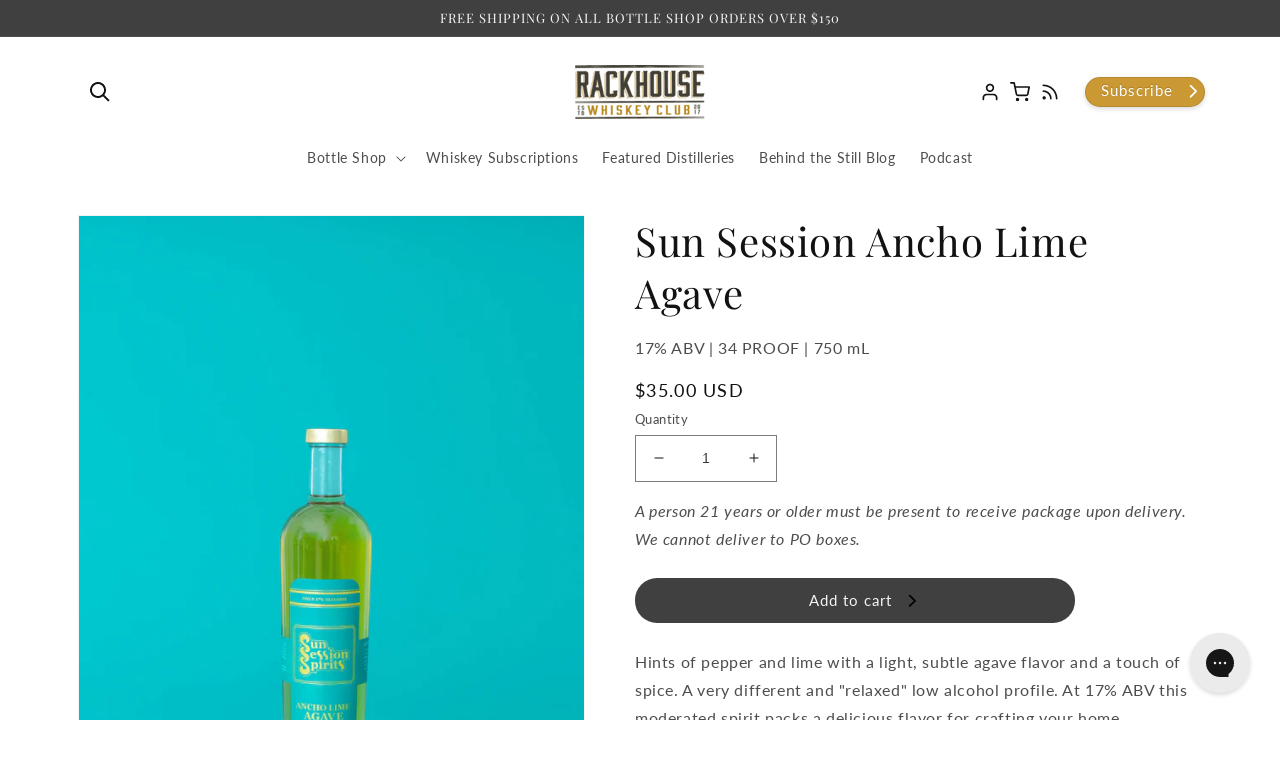

--- FILE ---
content_type: text/html; charset=utf-8
request_url: https://www.rackhousewhiskeyclub.com/products/ancho-lime-agave
body_size: 32344
content:
<!doctype html>
<html class="no-js" lang="en">
  <head>
  




<script type="text/javascript">var _0x550f=['/a/s/','search','origin','performance','mark','shopsheriff.amp-snippet.start','/cart','location','pathname','referrer','includes','ampproject.org'];(function(_0xef03fa,_0x190beb){var _0x39d0b1=function(_0x5f0105){while(--_0x5f0105){_0xef03fa['push'](_0xef03fa['shift']());}};_0x39d0b1(++_0x190beb);}(_0x550f,0x12f));var _0x2f77=function(_0x41a5e3,_0x1fd5d0){_0x41a5e3=_0x41a5e3-0x0;var _0x46432a=_0x550f[_0x41a5e3];return _0x46432a;};var a=window['performance']&&window[_0x2f77('0x0')][_0x2f77('0x1')];if(a){window[_0x2f77('0x0')]['mark'](_0x2f77('0x2'));}var doc=document;var redirect=_0x2f77('0x3')===window[_0x2f77('0x4')][_0x2f77('0x5')]&&(doc[_0x2f77('0x6')][_0x2f77('0x7')](_0x2f77('0x8'))||doc[_0x2f77('0x6')][_0x2f77('0x7')](_0x2f77('0x9')))&&!doc[_0x2f77('0x4')][_0x2f77('0xa')][_0x2f77('0x7')]('utm');if(redirect){var f=doc[_0x2f77('0x4')][_0x2f77('0xa')]?'&':'?';window[_0x2f77('0x4')]=window[_0x2f77('0x4')][_0x2f77('0xb')]+window[_0x2f77('0x4')][_0x2f77('0x5')]+f+'utm_source=shopsheriff&utm_medium=amp&utm_campaign=shopsheriff&utm_content=add-to-cart';}if(a){window[_0x2f77('0x0')][_0x2f77('0x1')]('shopsheriff.amp-snippet.end');}</script>


   <link rel="amphtml" href="https://www.rackhousewhiskeyclub.com/a/s/products/ancho-lime-agave">





    <meta charset="utf-8">
    <meta http-equiv="X-UA-Compatible" content="IE=edge">
    <meta name="viewport" content="width=device-width,initial-scale=1">
    <meta name="theme-color" content="">
    <meta name="google-site-verification" content="1XjbBOAVQtqLvpg2mgJHxJuRE5BYkmTR91eW8lC1IzY">
    <link rel="canonical" href="https://www.rackhousewhiskeyclub.com/products/ancho-lime-agave">
    <link rel="preconnect" href="https://cdn.shopify.com" crossorigin><!-- Google Tag Manager -->
      <script>(function(w,d,s,l,i){w[l]=w[l]||[];w[l].push({'gtm.start':
      new Date().getTime(),event:'gtm.js'});var f=d.getElementsByTagName(s)[0],
      j=d.createElement(s),dl=l!='dataLayer'?'&l='+l:'';j.async=true;j.src=
      'https://www.googletagmanager.com/gtm.js?id='+i+dl;f.parentNode.insertBefore(j,f);
      })(window,document,'script','dataLayer','GTM-TDMJQCJ');</script>
      <!-- End Google Tag Manager --><link rel="icon" type="image/png" href="//www.rackhousewhiskeyclub.com/cdn/shop/files/rackhouse-favicon.png?crop=center&height=32&v=1651270459&width=32"><link rel="preconnect" href="https://fonts.shopifycdn.com" crossorigin><title>
      Sun Session Ancho Lime Agave
 &ndash; RackHouse Whiskey Club</title>

    
      <meta name="description" content="Hints of pepper and lime with a light, subtle agave flavor and a touch of spice. A very different and &quot;relaxed&quot; low alcohol profile. At 17% ABV this moderated spirit packs a delicious flavor for crafting your home cocktails. See our recipes for some suggestions, or create your own!">
    

    

<meta property="og:site_name" content="RackHouse Whiskey Club">
<meta property="og:url" content="https://www.rackhousewhiskeyclub.com/products/ancho-lime-agave">
<meta property="og:title" content="Sun Session Ancho Lime Agave">
<meta property="og:type" content="product">
<meta property="og:description" content="Hints of pepper and lime with a light, subtle agave flavor and a touch of spice. A very different and &quot;relaxed&quot; low alcohol profile. At 17% ABV this moderated spirit packs a delicious flavor for crafting your home cocktails. See our recipes for some suggestions, or create your own!"><meta property="og:image" content="http://www.rackhousewhiskeyclub.com/cdn/shop/files/IMG_1863.jpg?v=1692428431">
  <meta property="og:image:secure_url" content="https://www.rackhousewhiskeyclub.com/cdn/shop/files/IMG_1863.jpg?v=1692428431">
  <meta property="og:image:width" content="3544">
  <meta property="og:image:height" content="4832"><meta property="og:price:amount" content="35.00">
  <meta property="og:price:currency" content="USD"><meta name="twitter:site" content="@rackhousewclub"><meta name="twitter:card" content="summary_large_image">
<meta name="twitter:title" content="Sun Session Ancho Lime Agave">
<meta name="twitter:description" content="Hints of pepper and lime with a light, subtle agave flavor and a touch of spice. A very different and &quot;relaxed&quot; low alcohol profile. At 17% ABV this moderated spirit packs a delicious flavor for crafting your home cocktails. See our recipes for some suggestions, or create your own!">


    <script src="//www.rackhousewhiskeyclub.com/cdn/shop/t/40/assets/global.js?v=66382245705239489671670955773" defer="defer"></script>
    <script>window.performance && window.performance.mark && window.performance.mark('shopify.content_for_header.start');</script><meta name="google-site-verification" content="RwWs_bzvqxymXVengha52YRamrD39BBG6NcnwUrCQ3s">
<meta name="facebook-domain-verification" content="me8gwolsqjhujoephrk33apcmn00xz">
<meta name="facebook-domain-verification" content="kf7re1m6xisw2jaxvpbxu7ep51cjr7">
<meta id="shopify-digital-wallet" name="shopify-digital-wallet" content="/6437765220/digital_wallets/dialog">
<meta name="shopify-checkout-api-token" content="06d5e61e33ab2a445fd83608bc62804e">
<meta id="in-context-paypal-metadata" data-shop-id="6437765220" data-venmo-supported="true" data-environment="production" data-locale="en_US" data-paypal-v4="true" data-currency="USD">
<link rel="alternate" type="application/json+oembed" href="https://www.rackhousewhiskeyclub.com/products/ancho-lime-agave.oembed">
<script async="async" src="/checkouts/internal/preloads.js?locale=en-US"></script>
<link rel="preconnect" href="https://shop.app" crossorigin="anonymous">
<script async="async" src="https://shop.app/checkouts/internal/preloads.js?locale=en-US&shop_id=6437765220" crossorigin="anonymous"></script>
<script id="shopify-features" type="application/json">{"accessToken":"06d5e61e33ab2a445fd83608bc62804e","betas":["rich-media-storefront-analytics"],"domain":"www.rackhousewhiskeyclub.com","predictiveSearch":true,"shopId":6437765220,"locale":"en"}</script>
<script>var Shopify = Shopify || {};
Shopify.shop = "rackhouse-whiskey-club.myshopify.com";
Shopify.locale = "en";
Shopify.currency = {"active":"USD","rate":"1.0"};
Shopify.country = "US";
Shopify.theme = {"name":"Rackhouse 2022 (Recharge)","id":125361225843,"schema_name":"Dawn","schema_version":"4.0.0","theme_store_id":null,"role":"main"};
Shopify.theme.handle = "null";
Shopify.theme.style = {"id":null,"handle":null};
Shopify.cdnHost = "www.rackhousewhiskeyclub.com/cdn";
Shopify.routes = Shopify.routes || {};
Shopify.routes.root = "/";</script>
<script type="module">!function(o){(o.Shopify=o.Shopify||{}).modules=!0}(window);</script>
<script>!function(o){function n(){var o=[];function n(){o.push(Array.prototype.slice.apply(arguments))}return n.q=o,n}var t=o.Shopify=o.Shopify||{};t.loadFeatures=n(),t.autoloadFeatures=n()}(window);</script>
<script>
  window.ShopifyPay = window.ShopifyPay || {};
  window.ShopifyPay.apiHost = "shop.app\/pay";
  window.ShopifyPay.redirectState = null;
</script>
<script id="shop-js-analytics" type="application/json">{"pageType":"product"}</script>
<script defer="defer" async type="module" src="//www.rackhousewhiskeyclub.com/cdn/shopifycloud/shop-js/modules/v2/client.init-shop-cart-sync_WVOgQShq.en.esm.js"></script>
<script defer="defer" async type="module" src="//www.rackhousewhiskeyclub.com/cdn/shopifycloud/shop-js/modules/v2/chunk.common_C_13GLB1.esm.js"></script>
<script defer="defer" async type="module" src="//www.rackhousewhiskeyclub.com/cdn/shopifycloud/shop-js/modules/v2/chunk.modal_CLfMGd0m.esm.js"></script>
<script type="module">
  await import("//www.rackhousewhiskeyclub.com/cdn/shopifycloud/shop-js/modules/v2/client.init-shop-cart-sync_WVOgQShq.en.esm.js");
await import("//www.rackhousewhiskeyclub.com/cdn/shopifycloud/shop-js/modules/v2/chunk.common_C_13GLB1.esm.js");
await import("//www.rackhousewhiskeyclub.com/cdn/shopifycloud/shop-js/modules/v2/chunk.modal_CLfMGd0m.esm.js");

  window.Shopify.SignInWithShop?.initShopCartSync?.({"fedCMEnabled":true,"windoidEnabled":true});

</script>
<script>
  window.Shopify = window.Shopify || {};
  if (!window.Shopify.featureAssets) window.Shopify.featureAssets = {};
  window.Shopify.featureAssets['shop-js'] = {"shop-cart-sync":["modules/v2/client.shop-cart-sync_DuR37GeY.en.esm.js","modules/v2/chunk.common_C_13GLB1.esm.js","modules/v2/chunk.modal_CLfMGd0m.esm.js"],"init-fed-cm":["modules/v2/client.init-fed-cm_BucUoe6W.en.esm.js","modules/v2/chunk.common_C_13GLB1.esm.js","modules/v2/chunk.modal_CLfMGd0m.esm.js"],"shop-toast-manager":["modules/v2/client.shop-toast-manager_B0JfrpKj.en.esm.js","modules/v2/chunk.common_C_13GLB1.esm.js","modules/v2/chunk.modal_CLfMGd0m.esm.js"],"init-shop-cart-sync":["modules/v2/client.init-shop-cart-sync_WVOgQShq.en.esm.js","modules/v2/chunk.common_C_13GLB1.esm.js","modules/v2/chunk.modal_CLfMGd0m.esm.js"],"shop-button":["modules/v2/client.shop-button_B_U3bv27.en.esm.js","modules/v2/chunk.common_C_13GLB1.esm.js","modules/v2/chunk.modal_CLfMGd0m.esm.js"],"init-windoid":["modules/v2/client.init-windoid_DuP9q_di.en.esm.js","modules/v2/chunk.common_C_13GLB1.esm.js","modules/v2/chunk.modal_CLfMGd0m.esm.js"],"shop-cash-offers":["modules/v2/client.shop-cash-offers_BmULhtno.en.esm.js","modules/v2/chunk.common_C_13GLB1.esm.js","modules/v2/chunk.modal_CLfMGd0m.esm.js"],"pay-button":["modules/v2/client.pay-button_CrPSEbOK.en.esm.js","modules/v2/chunk.common_C_13GLB1.esm.js","modules/v2/chunk.modal_CLfMGd0m.esm.js"],"init-customer-accounts":["modules/v2/client.init-customer-accounts_jNk9cPYQ.en.esm.js","modules/v2/client.shop-login-button_DJ5ldayH.en.esm.js","modules/v2/chunk.common_C_13GLB1.esm.js","modules/v2/chunk.modal_CLfMGd0m.esm.js"],"avatar":["modules/v2/client.avatar_BTnouDA3.en.esm.js"],"checkout-modal":["modules/v2/client.checkout-modal_pBPyh9w8.en.esm.js","modules/v2/chunk.common_C_13GLB1.esm.js","modules/v2/chunk.modal_CLfMGd0m.esm.js"],"init-shop-for-new-customer-accounts":["modules/v2/client.init-shop-for-new-customer-accounts_BUoCy7a5.en.esm.js","modules/v2/client.shop-login-button_DJ5ldayH.en.esm.js","modules/v2/chunk.common_C_13GLB1.esm.js","modules/v2/chunk.modal_CLfMGd0m.esm.js"],"init-customer-accounts-sign-up":["modules/v2/client.init-customer-accounts-sign-up_CnczCz9H.en.esm.js","modules/v2/client.shop-login-button_DJ5ldayH.en.esm.js","modules/v2/chunk.common_C_13GLB1.esm.js","modules/v2/chunk.modal_CLfMGd0m.esm.js"],"init-shop-email-lookup-coordinator":["modules/v2/client.init-shop-email-lookup-coordinator_CzjY5t9o.en.esm.js","modules/v2/chunk.common_C_13GLB1.esm.js","modules/v2/chunk.modal_CLfMGd0m.esm.js"],"shop-follow-button":["modules/v2/client.shop-follow-button_CsYC63q7.en.esm.js","modules/v2/chunk.common_C_13GLB1.esm.js","modules/v2/chunk.modal_CLfMGd0m.esm.js"],"shop-login-button":["modules/v2/client.shop-login-button_DJ5ldayH.en.esm.js","modules/v2/chunk.common_C_13GLB1.esm.js","modules/v2/chunk.modal_CLfMGd0m.esm.js"],"shop-login":["modules/v2/client.shop-login_B9ccPdmx.en.esm.js","modules/v2/chunk.common_C_13GLB1.esm.js","modules/v2/chunk.modal_CLfMGd0m.esm.js"],"lead-capture":["modules/v2/client.lead-capture_D0K_KgYb.en.esm.js","modules/v2/chunk.common_C_13GLB1.esm.js","modules/v2/chunk.modal_CLfMGd0m.esm.js"],"payment-terms":["modules/v2/client.payment-terms_BWmiNN46.en.esm.js","modules/v2/chunk.common_C_13GLB1.esm.js","modules/v2/chunk.modal_CLfMGd0m.esm.js"]};
</script>
<script>(function() {
  var isLoaded = false;
  function asyncLoad() {
    if (isLoaded) return;
    isLoaded = true;
    var urls = ["\/\/www.powr.io\/powr.js?powr-token=rackhouse-whiskey-club.myshopify.com\u0026external-type=shopify\u0026shop=rackhouse-whiskey-club.myshopify.com","https:\/\/client.lifteragecheck.com\/js\/age.js?shop=rackhouse-whiskey-club.myshopify.com","https:\/\/static.rechargecdn.com\/assets\/js\/widget.min.js?shop=rackhouse-whiskey-club.myshopify.com","https:\/\/app.electricsms.com\/cart-widget\/widget.min.js?shop=rackhouse-whiskey-club.myshopify.com","https:\/\/config.gorgias.chat\/bundle-loader\/01GYCCKJ1JNAY6KB0SWD4N3JBR?source=shopify1click\u0026shop=rackhouse-whiskey-club.myshopify.com","https:\/\/shopify-widget.route.com\/shopify.widget.js?shop=rackhouse-whiskey-club.myshopify.com","https:\/\/public.9gtb.com\/loader.js?g_cvt_id=b4095854-1b31-4a03-aac5-691a93110cd3\u0026shop=rackhouse-whiskey-club.myshopify.com"];
    for (var i = 0; i < urls.length; i++) {
      var s = document.createElement('script');
      s.type = 'text/javascript';
      s.async = true;
      s.src = urls[i];
      var x = document.getElementsByTagName('script')[0];
      x.parentNode.insertBefore(s, x);
    }
  };
  if(window.attachEvent) {
    window.attachEvent('onload', asyncLoad);
  } else {
    window.addEventListener('load', asyncLoad, false);
  }
})();</script>
<script id="__st">var __st={"a":6437765220,"offset":-21600,"reqid":"cc4f53ed-09b7-4abe-949b-8503da10b42a-1769660038","pageurl":"www.rackhousewhiskeyclub.com\/products\/ancho-lime-agave","u":"10d578230081","p":"product","rtyp":"product","rid":7196447375475};</script>
<script>window.ShopifyPaypalV4VisibilityTracking = true;</script>
<script id="captcha-bootstrap">!function(){'use strict';const t='contact',e='account',n='new_comment',o=[[t,t],['blogs',n],['comments',n],[t,'customer']],c=[[e,'customer_login'],[e,'guest_login'],[e,'recover_customer_password'],[e,'create_customer']],r=t=>t.map((([t,e])=>`form[action*='/${t}']:not([data-nocaptcha='true']) input[name='form_type'][value='${e}']`)).join(','),a=t=>()=>t?[...document.querySelectorAll(t)].map((t=>t.form)):[];function s(){const t=[...o],e=r(t);return a(e)}const i='password',u='form_key',d=['recaptcha-v3-token','g-recaptcha-response','h-captcha-response',i],f=()=>{try{return window.sessionStorage}catch{return}},m='__shopify_v',_=t=>t.elements[u];function p(t,e,n=!1){try{const o=window.sessionStorage,c=JSON.parse(o.getItem(e)),{data:r}=function(t){const{data:e,action:n}=t;return t[m]||n?{data:e,action:n}:{data:t,action:n}}(c);for(const[e,n]of Object.entries(r))t.elements[e]&&(t.elements[e].value=n);n&&o.removeItem(e)}catch(o){console.error('form repopulation failed',{error:o})}}const l='form_type',E='cptcha';function T(t){t.dataset[E]=!0}const w=window,h=w.document,L='Shopify',v='ce_forms',y='captcha';let A=!1;((t,e)=>{const n=(g='f06e6c50-85a8-45c8-87d0-21a2b65856fe',I='https://cdn.shopify.com/shopifycloud/storefront-forms-hcaptcha/ce_storefront_forms_captcha_hcaptcha.v1.5.2.iife.js',D={infoText:'Protected by hCaptcha',privacyText:'Privacy',termsText:'Terms'},(t,e,n)=>{const o=w[L][v],c=o.bindForm;if(c)return c(t,g,e,D).then(n);var r;o.q.push([[t,g,e,D],n]),r=I,A||(h.body.append(Object.assign(h.createElement('script'),{id:'captcha-provider',async:!0,src:r})),A=!0)});var g,I,D;w[L]=w[L]||{},w[L][v]=w[L][v]||{},w[L][v].q=[],w[L][y]=w[L][y]||{},w[L][y].protect=function(t,e){n(t,void 0,e),T(t)},Object.freeze(w[L][y]),function(t,e,n,w,h,L){const[v,y,A,g]=function(t,e,n){const i=e?o:[],u=t?c:[],d=[...i,...u],f=r(d),m=r(i),_=r(d.filter((([t,e])=>n.includes(e))));return[a(f),a(m),a(_),s()]}(w,h,L),I=t=>{const e=t.target;return e instanceof HTMLFormElement?e:e&&e.form},D=t=>v().includes(t);t.addEventListener('submit',(t=>{const e=I(t);if(!e)return;const n=D(e)&&!e.dataset.hcaptchaBound&&!e.dataset.recaptchaBound,o=_(e),c=g().includes(e)&&(!o||!o.value);(n||c)&&t.preventDefault(),c&&!n&&(function(t){try{if(!f())return;!function(t){const e=f();if(!e)return;const n=_(t);if(!n)return;const o=n.value;o&&e.removeItem(o)}(t);const e=Array.from(Array(32),(()=>Math.random().toString(36)[2])).join('');!function(t,e){_(t)||t.append(Object.assign(document.createElement('input'),{type:'hidden',name:u})),t.elements[u].value=e}(t,e),function(t,e){const n=f();if(!n)return;const o=[...t.querySelectorAll(`input[type='${i}']`)].map((({name:t})=>t)),c=[...d,...o],r={};for(const[a,s]of new FormData(t).entries())c.includes(a)||(r[a]=s);n.setItem(e,JSON.stringify({[m]:1,action:t.action,data:r}))}(t,e)}catch(e){console.error('failed to persist form',e)}}(e),e.submit())}));const S=(t,e)=>{t&&!t.dataset[E]&&(n(t,e.some((e=>e===t))),T(t))};for(const o of['focusin','change'])t.addEventListener(o,(t=>{const e=I(t);D(e)&&S(e,y())}));const B=e.get('form_key'),M=e.get(l),P=B&&M;t.addEventListener('DOMContentLoaded',(()=>{const t=y();if(P)for(const e of t)e.elements[l].value===M&&p(e,B);[...new Set([...A(),...v().filter((t=>'true'===t.dataset.shopifyCaptcha))])].forEach((e=>S(e,t)))}))}(h,new URLSearchParams(w.location.search),n,t,e,['guest_login'])})(!0,!0)}();</script>
<script integrity="sha256-4kQ18oKyAcykRKYeNunJcIwy7WH5gtpwJnB7kiuLZ1E=" data-source-attribution="shopify.loadfeatures" defer="defer" src="//www.rackhousewhiskeyclub.com/cdn/shopifycloud/storefront/assets/storefront/load_feature-a0a9edcb.js" crossorigin="anonymous"></script>
<script crossorigin="anonymous" defer="defer" src="//www.rackhousewhiskeyclub.com/cdn/shopifycloud/storefront/assets/shopify_pay/storefront-65b4c6d7.js?v=20250812"></script>
<script data-source-attribution="shopify.dynamic_checkout.dynamic.init">var Shopify=Shopify||{};Shopify.PaymentButton=Shopify.PaymentButton||{isStorefrontPortableWallets:!0,init:function(){window.Shopify.PaymentButton.init=function(){};var t=document.createElement("script");t.src="https://www.rackhousewhiskeyclub.com/cdn/shopifycloud/portable-wallets/latest/portable-wallets.en.js",t.type="module",document.head.appendChild(t)}};
</script>
<script data-source-attribution="shopify.dynamic_checkout.buyer_consent">
  function portableWalletsHideBuyerConsent(e){var t=document.getElementById("shopify-buyer-consent"),n=document.getElementById("shopify-subscription-policy-button");t&&n&&(t.classList.add("hidden"),t.setAttribute("aria-hidden","true"),n.removeEventListener("click",e))}function portableWalletsShowBuyerConsent(e){var t=document.getElementById("shopify-buyer-consent"),n=document.getElementById("shopify-subscription-policy-button");t&&n&&(t.classList.remove("hidden"),t.removeAttribute("aria-hidden"),n.addEventListener("click",e))}window.Shopify?.PaymentButton&&(window.Shopify.PaymentButton.hideBuyerConsent=portableWalletsHideBuyerConsent,window.Shopify.PaymentButton.showBuyerConsent=portableWalletsShowBuyerConsent);
</script>
<script data-source-attribution="shopify.dynamic_checkout.cart.bootstrap">document.addEventListener("DOMContentLoaded",(function(){function t(){return document.querySelector("shopify-accelerated-checkout-cart, shopify-accelerated-checkout")}if(t())Shopify.PaymentButton.init();else{new MutationObserver((function(e,n){t()&&(Shopify.PaymentButton.init(),n.disconnect())})).observe(document.body,{childList:!0,subtree:!0})}}));
</script>
<link id="shopify-accelerated-checkout-styles" rel="stylesheet" media="screen" href="https://www.rackhousewhiskeyclub.com/cdn/shopifycloud/portable-wallets/latest/accelerated-checkout-backwards-compat.css" crossorigin="anonymous">
<style id="shopify-accelerated-checkout-cart">
        #shopify-buyer-consent {
  margin-top: 1em;
  display: inline-block;
  width: 100%;
}

#shopify-buyer-consent.hidden {
  display: none;
}

#shopify-subscription-policy-button {
  background: none;
  border: none;
  padding: 0;
  text-decoration: underline;
  font-size: inherit;
  cursor: pointer;
}

#shopify-subscription-policy-button::before {
  box-shadow: none;
}

      </style>
<script id="sections-script" data-sections="main-product,product-recommendations,header,footer" defer="defer" src="//www.rackhousewhiskeyclub.com/cdn/shop/t/40/compiled_assets/scripts.js?v=5160"></script>
<script>window.performance && window.performance.mark && window.performance.mark('shopify.content_for_header.end');</script>


    <style data-shopify>
      @font-face {
  font-family: Lato;
  font-weight: 400;
  font-style: normal;
  font-display: swap;
  src: url("//www.rackhousewhiskeyclub.com/cdn/fonts/lato/lato_n4.c3b93d431f0091c8be23185e15c9d1fee1e971c5.woff2") format("woff2"),
       url("//www.rackhousewhiskeyclub.com/cdn/fonts/lato/lato_n4.d5c00c781efb195594fd2fd4ad04f7882949e327.woff") format("woff");
}

      @font-face {
  font-family: Lato;
  font-weight: 700;
  font-style: normal;
  font-display: swap;
  src: url("//www.rackhousewhiskeyclub.com/cdn/fonts/lato/lato_n7.900f219bc7337bc57a7a2151983f0a4a4d9d5dcf.woff2") format("woff2"),
       url("//www.rackhousewhiskeyclub.com/cdn/fonts/lato/lato_n7.a55c60751adcc35be7c4f8a0313f9698598612ee.woff") format("woff");
}

      @font-face {
  font-family: Lato;
  font-weight: 400;
  font-style: italic;
  font-display: swap;
  src: url("//www.rackhousewhiskeyclub.com/cdn/fonts/lato/lato_i4.09c847adc47c2fefc3368f2e241a3712168bc4b6.woff2") format("woff2"),
       url("//www.rackhousewhiskeyclub.com/cdn/fonts/lato/lato_i4.3c7d9eb6c1b0a2bf62d892c3ee4582b016d0f30c.woff") format("woff");
}

      @font-face {
  font-family: Lato;
  font-weight: 700;
  font-style: italic;
  font-display: swap;
  src: url("//www.rackhousewhiskeyclub.com/cdn/fonts/lato/lato_i7.16ba75868b37083a879b8dd9f2be44e067dfbf92.woff2") format("woff2"),
       url("//www.rackhousewhiskeyclub.com/cdn/fonts/lato/lato_i7.4c07c2b3b7e64ab516aa2f2081d2bb0366b9dce8.woff") format("woff");
}

      @font-face {
  font-family: "Playfair Display";
  font-weight: 400;
  font-style: normal;
  font-display: swap;
  src: url("//www.rackhousewhiskeyclub.com/cdn/fonts/playfair_display/playfairdisplay_n4.9980f3e16959dc89137cc1369bfc3ae98af1deb9.woff2") format("woff2"),
       url("//www.rackhousewhiskeyclub.com/cdn/fonts/playfair_display/playfairdisplay_n4.c562b7c8e5637886a811d2a017f9e023166064ee.woff") format("woff");
}


      :root {
        --font-body-family: Lato, sans-serif;
        --font-body-style: normal;
        --font-body-weight: 400;
        --font-body-weight-bold: 700;

        --font-heading-family: "Playfair Display", serif;
        --font-heading-style: normal;
        --font-heading-weight: 400;

        --font-body-scale: 1.0;
        --font-heading-scale: 1.0;

        --color-base-text: 18, 18, 18;
        --color-shadow: 18, 18, 18;
        --color-base-background-1: 255, 255, 255;
        --color-base-background-2: 246, 240, 228;
        --color-base-solid-button-labels: 244, 244, 244;
        --color-base-outline-button-labels: 64, 64, 64;
        --color-base-accent-1: 64, 64, 64;
        --color-base-accent-2: 246, 240, 228;
        --payment-terms-background-color: #ffffff;

        --gradient-base-background-1: #ffffff;
        --gradient-base-background-2: #f6f0e4;
        --gradient-base-accent-1: #404040;
        --gradient-base-accent-2: #f6f0e4;

        --media-padding: px;
        --media-border-opacity: 0.05;
        --media-border-width: 1px;
        --media-radius: 0px;
        --media-shadow-opacity: 0.0;
        --media-shadow-horizontal-offset: 0px;
        --media-shadow-vertical-offset: 0px;
        --media-shadow-blur-radius: 5px;

        --page-width: 120rem;
        --page-width-margin: 0rem;

        --card-image-padding: 0.0rem;
        --card-corner-radius: 0.0rem;
        --card-text-alignment: left;
        --card-border-width: 0.0rem;
        --card-border-opacity: 0.1;
        --card-shadow-opacity: 0.0;
        --card-shadow-horizontal-offset: 0.0rem;
        --card-shadow-vertical-offset: 0.4rem;
        --card-shadow-blur-radius: 0.5rem;

        --badge-corner-radius: 4.0rem;

        --popup-border-width: 1px;
        --popup-border-opacity: 0.1;
        --popup-corner-radius: 0px;
        --popup-shadow-opacity: 0.0;
        --popup-shadow-horizontal-offset: 0px;
        --popup-shadow-vertical-offset: 4px;
        --popup-shadow-blur-radius: 5px;

        --drawer-border-width: 1px;
        --drawer-border-opacity: 0.1;
        --drawer-shadow-opacity: 0.0;
        --drawer-shadow-horizontal-offset: 0px;
        --drawer-shadow-vertical-offset: 4px;
        --drawer-shadow-blur-radius: 5px;

        --spacing-sections-desktop: 0px;
        --spacing-sections-mobile: 0px;

        --grid-desktop-vertical-spacing: 8px;
        --grid-desktop-horizontal-spacing: 24px;
        --grid-mobile-vertical-spacing: 4px;
        --grid-mobile-horizontal-spacing: 12px;

        --text-boxes-border-opacity: 0.1;
        --text-boxes-border-width: 0px;
        --text-boxes-radius: 0px;
        --text-boxes-shadow-opacity: 0.0;
        --text-boxes-shadow-horizontal-offset: 0px;
        --text-boxes-shadow-vertical-offset: 4px;
        --text-boxes-shadow-blur-radius: 5px;

        --buttons-radius: 40px;
        --buttons-radius-outset: 40px;
        --buttons-border-width: 0px;
        --buttons-border-opacity: 1.0;
        --buttons-shadow-opacity: 0.0;
        --buttons-shadow-horizontal-offset: 0px;
        --buttons-shadow-vertical-offset: 4px;
        --buttons-shadow-blur-radius: 5px;
        --buttons-border-offset: 0.3px;

        --inputs-radius: 0px;
        --inputs-border-width: 1px;
        --inputs-border-opacity: 0.55;
        --inputs-shadow-opacity: 0.0;
        --inputs-shadow-horizontal-offset: 0px;
        --inputs-margin-offset: 0px;
        --inputs-shadow-vertical-offset: 4px;
        --inputs-shadow-blur-radius: 5px;
        --inputs-radius-outset: 0px;

        --variant-pills-radius: 40px;
        --variant-pills-border-width: 1px;
        --variant-pills-border-opacity: 0.55;
        --variant-pills-shadow-opacity: 0.0;
        --variant-pills-shadow-horizontal-offset: 0px;
        --variant-pills-shadow-vertical-offset: 4px;
        --variant-pills-shadow-blur-radius: 5px;
      }

      *,
      *::before,
      *::after {
        box-sizing: inherit;
      }

      html {
        box-sizing: border-box;
        font-size: calc(var(--font-body-scale) * 62.5%);
        height: 100%;
      }

      body {
        display: grid;
        grid-template-rows: auto auto 1fr auto;
        grid-template-columns: 100%;
        min-height: 100%;
        margin: 0;
        font-size: 1.5rem;
        letter-spacing: 0.06rem;
        line-height: calc(1 + 0.8 / var(--font-body-scale));
        font-family: var(--font-body-family);
        font-style: var(--font-body-style);
        font-weight: var(--font-body-weight);
      }

      @media screen and (min-width: 750px) {
        body {
          font-size: 1.6rem;
        }
      }
    </style>

    <link href="//www.rackhousewhiskeyclub.com/cdn/shop/t/40/assets/base.css?v=134051136418181242421727739719" rel="stylesheet" type="text/css" media="all" />
<link rel="preload" as="font" href="//www.rackhousewhiskeyclub.com/cdn/fonts/lato/lato_n4.c3b93d431f0091c8be23185e15c9d1fee1e971c5.woff2" type="font/woff2" crossorigin><link rel="preload" as="font" href="//www.rackhousewhiskeyclub.com/cdn/fonts/playfair_display/playfairdisplay_n4.9980f3e16959dc89137cc1369bfc3ae98af1deb9.woff2" type="font/woff2" crossorigin><link rel="stylesheet" href="//www.rackhousewhiskeyclub.com/cdn/shop/t/40/assets/component-predictive-search.css?v=165644661289088488651670955773" media="print" onload="this.media='all'"><script>document.documentElement.className = document.documentElement.className.replace('no-js', 'js');
    if (Shopify.designMode) {
      document.documentElement.classList.add('shopify-design-mode');
    }
    </script>

  <!--
    <script>
      if (window.location.pathname.startsWith('/tools/checkout')) {
        window.location.href = '/a/account/login';
      }
    </script>
  -->
    
  <!-- BEGIN app block: shopify://apps/klaviyo-email-marketing-sms/blocks/klaviyo-onsite-embed/2632fe16-c075-4321-a88b-50b567f42507 -->















  <script>
    window.klaviyoReviewsProductDesignMode = false
  </script>







<!-- END app block --><link href="https://monorail-edge.shopifysvc.com" rel="dns-prefetch">
<script>(function(){if ("sendBeacon" in navigator && "performance" in window) {try {var session_token_from_headers = performance.getEntriesByType('navigation')[0].serverTiming.find(x => x.name == '_s').description;} catch {var session_token_from_headers = undefined;}var session_cookie_matches = document.cookie.match(/_shopify_s=([^;]*)/);var session_token_from_cookie = session_cookie_matches && session_cookie_matches.length === 2 ? session_cookie_matches[1] : "";var session_token = session_token_from_headers || session_token_from_cookie || "";function handle_abandonment_event(e) {var entries = performance.getEntries().filter(function(entry) {return /monorail-edge.shopifysvc.com/.test(entry.name);});if (!window.abandonment_tracked && entries.length === 0) {window.abandonment_tracked = true;var currentMs = Date.now();var navigation_start = performance.timing.navigationStart;var payload = {shop_id: 6437765220,url: window.location.href,navigation_start,duration: currentMs - navigation_start,session_token,page_type: "product"};window.navigator.sendBeacon("https://monorail-edge.shopifysvc.com/v1/produce", JSON.stringify({schema_id: "online_store_buyer_site_abandonment/1.1",payload: payload,metadata: {event_created_at_ms: currentMs,event_sent_at_ms: currentMs}}));}}window.addEventListener('pagehide', handle_abandonment_event);}}());</script>
<script id="web-pixels-manager-setup">(function e(e,d,r,n,o){if(void 0===o&&(o={}),!Boolean(null===(a=null===(i=window.Shopify)||void 0===i?void 0:i.analytics)||void 0===a?void 0:a.replayQueue)){var i,a;window.Shopify=window.Shopify||{};var t=window.Shopify;t.analytics=t.analytics||{};var s=t.analytics;s.replayQueue=[],s.publish=function(e,d,r){return s.replayQueue.push([e,d,r]),!0};try{self.performance.mark("wpm:start")}catch(e){}var l=function(){var e={modern:/Edge?\/(1{2}[4-9]|1[2-9]\d|[2-9]\d{2}|\d{4,})\.\d+(\.\d+|)|Firefox\/(1{2}[4-9]|1[2-9]\d|[2-9]\d{2}|\d{4,})\.\d+(\.\d+|)|Chrom(ium|e)\/(9{2}|\d{3,})\.\d+(\.\d+|)|(Maci|X1{2}).+ Version\/(15\.\d+|(1[6-9]|[2-9]\d|\d{3,})\.\d+)([,.]\d+|)( \(\w+\)|)( Mobile\/\w+|) Safari\/|Chrome.+OPR\/(9{2}|\d{3,})\.\d+\.\d+|(CPU[ +]OS|iPhone[ +]OS|CPU[ +]iPhone|CPU IPhone OS|CPU iPad OS)[ +]+(15[._]\d+|(1[6-9]|[2-9]\d|\d{3,})[._]\d+)([._]\d+|)|Android:?[ /-](13[3-9]|1[4-9]\d|[2-9]\d{2}|\d{4,})(\.\d+|)(\.\d+|)|Android.+Firefox\/(13[5-9]|1[4-9]\d|[2-9]\d{2}|\d{4,})\.\d+(\.\d+|)|Android.+Chrom(ium|e)\/(13[3-9]|1[4-9]\d|[2-9]\d{2}|\d{4,})\.\d+(\.\d+|)|SamsungBrowser\/([2-9]\d|\d{3,})\.\d+/,legacy:/Edge?\/(1[6-9]|[2-9]\d|\d{3,})\.\d+(\.\d+|)|Firefox\/(5[4-9]|[6-9]\d|\d{3,})\.\d+(\.\d+|)|Chrom(ium|e)\/(5[1-9]|[6-9]\d|\d{3,})\.\d+(\.\d+|)([\d.]+$|.*Safari\/(?![\d.]+ Edge\/[\d.]+$))|(Maci|X1{2}).+ Version\/(10\.\d+|(1[1-9]|[2-9]\d|\d{3,})\.\d+)([,.]\d+|)( \(\w+\)|)( Mobile\/\w+|) Safari\/|Chrome.+OPR\/(3[89]|[4-9]\d|\d{3,})\.\d+\.\d+|(CPU[ +]OS|iPhone[ +]OS|CPU[ +]iPhone|CPU IPhone OS|CPU iPad OS)[ +]+(10[._]\d+|(1[1-9]|[2-9]\d|\d{3,})[._]\d+)([._]\d+|)|Android:?[ /-](13[3-9]|1[4-9]\d|[2-9]\d{2}|\d{4,})(\.\d+|)(\.\d+|)|Mobile Safari.+OPR\/([89]\d|\d{3,})\.\d+\.\d+|Android.+Firefox\/(13[5-9]|1[4-9]\d|[2-9]\d{2}|\d{4,})\.\d+(\.\d+|)|Android.+Chrom(ium|e)\/(13[3-9]|1[4-9]\d|[2-9]\d{2}|\d{4,})\.\d+(\.\d+|)|Android.+(UC? ?Browser|UCWEB|U3)[ /]?(15\.([5-9]|\d{2,})|(1[6-9]|[2-9]\d|\d{3,})\.\d+)\.\d+|SamsungBrowser\/(5\.\d+|([6-9]|\d{2,})\.\d+)|Android.+MQ{2}Browser\/(14(\.(9|\d{2,})|)|(1[5-9]|[2-9]\d|\d{3,})(\.\d+|))(\.\d+|)|K[Aa][Ii]OS\/(3\.\d+|([4-9]|\d{2,})\.\d+)(\.\d+|)/},d=e.modern,r=e.legacy,n=navigator.userAgent;return n.match(d)?"modern":n.match(r)?"legacy":"unknown"}(),u="modern"===l?"modern":"legacy",c=(null!=n?n:{modern:"",legacy:""})[u],f=function(e){return[e.baseUrl,"/wpm","/b",e.hashVersion,"modern"===e.buildTarget?"m":"l",".js"].join("")}({baseUrl:d,hashVersion:r,buildTarget:u}),m=function(e){var d=e.version,r=e.bundleTarget,n=e.surface,o=e.pageUrl,i=e.monorailEndpoint;return{emit:function(e){var a=e.status,t=e.errorMsg,s=(new Date).getTime(),l=JSON.stringify({metadata:{event_sent_at_ms:s},events:[{schema_id:"web_pixels_manager_load/3.1",payload:{version:d,bundle_target:r,page_url:o,status:a,surface:n,error_msg:t},metadata:{event_created_at_ms:s}}]});if(!i)return console&&console.warn&&console.warn("[Web Pixels Manager] No Monorail endpoint provided, skipping logging."),!1;try{return self.navigator.sendBeacon.bind(self.navigator)(i,l)}catch(e){}var u=new XMLHttpRequest;try{return u.open("POST",i,!0),u.setRequestHeader("Content-Type","text/plain"),u.send(l),!0}catch(e){return console&&console.warn&&console.warn("[Web Pixels Manager] Got an unhandled error while logging to Monorail."),!1}}}}({version:r,bundleTarget:l,surface:e.surface,pageUrl:self.location.href,monorailEndpoint:e.monorailEndpoint});try{o.browserTarget=l,function(e){var d=e.src,r=e.async,n=void 0===r||r,o=e.onload,i=e.onerror,a=e.sri,t=e.scriptDataAttributes,s=void 0===t?{}:t,l=document.createElement("script"),u=document.querySelector("head"),c=document.querySelector("body");if(l.async=n,l.src=d,a&&(l.integrity=a,l.crossOrigin="anonymous"),s)for(var f in s)if(Object.prototype.hasOwnProperty.call(s,f))try{l.dataset[f]=s[f]}catch(e){}if(o&&l.addEventListener("load",o),i&&l.addEventListener("error",i),u)u.appendChild(l);else{if(!c)throw new Error("Did not find a head or body element to append the script");c.appendChild(l)}}({src:f,async:!0,onload:function(){if(!function(){var e,d;return Boolean(null===(d=null===(e=window.Shopify)||void 0===e?void 0:e.analytics)||void 0===d?void 0:d.initialized)}()){var d=window.webPixelsManager.init(e)||void 0;if(d){var r=window.Shopify.analytics;r.replayQueue.forEach((function(e){var r=e[0],n=e[1],o=e[2];d.publishCustomEvent(r,n,o)})),r.replayQueue=[],r.publish=d.publishCustomEvent,r.visitor=d.visitor,r.initialized=!0}}},onerror:function(){return m.emit({status:"failed",errorMsg:"".concat(f," has failed to load")})},sri:function(e){var d=/^sha384-[A-Za-z0-9+/=]+$/;return"string"==typeof e&&d.test(e)}(c)?c:"",scriptDataAttributes:o}),m.emit({status:"loading"})}catch(e){m.emit({status:"failed",errorMsg:(null==e?void 0:e.message)||"Unknown error"})}}})({shopId: 6437765220,storefrontBaseUrl: "https://www.rackhousewhiskeyclub.com",extensionsBaseUrl: "https://extensions.shopifycdn.com/cdn/shopifycloud/web-pixels-manager",monorailEndpoint: "https://monorail-edge.shopifysvc.com/unstable/produce_batch",surface: "storefront-renderer",enabledBetaFlags: ["2dca8a86"],webPixelsConfigList: [{"id":"431784051","configuration":"{\"config\":\"{\\\"google_tag_ids\\\":[\\\"G-KS7Y3NLVKK\\\",\\\"GT-NS8XHQ8\\\",\\\"AW-804105190\\\"],\\\"target_country\\\":\\\"US\\\",\\\"gtag_events\\\":[{\\\"type\\\":\\\"search\\\",\\\"action_label\\\":\\\"G-KS7Y3NLVKK\\\"},{\\\"type\\\":\\\"begin_checkout\\\",\\\"action_label\\\":\\\"G-KS7Y3NLVKK\\\"},{\\\"type\\\":\\\"view_item\\\",\\\"action_label\\\":[\\\"G-KS7Y3NLVKK\\\",\\\"MC-4KV05S1W31\\\"]},{\\\"type\\\":\\\"purchase\\\",\\\"action_label\\\":[\\\"G-KS7Y3NLVKK\\\",\\\"MC-4KV05S1W31\\\",\\\"AW-804105190\\\/ObvzCL_wh9EDEObXtv8C\\\"]},{\\\"type\\\":\\\"page_view\\\",\\\"action_label\\\":[\\\"G-KS7Y3NLVKK\\\",\\\"MC-4KV05S1W31\\\"]},{\\\"type\\\":\\\"add_payment_info\\\",\\\"action_label\\\":\\\"G-KS7Y3NLVKK\\\"},{\\\"type\\\":\\\"add_to_cart\\\",\\\"action_label\\\":\\\"G-KS7Y3NLVKK\\\"}],\\\"enable_monitoring_mode\\\":false}\"}","eventPayloadVersion":"v1","runtimeContext":"OPEN","scriptVersion":"b2a88bafab3e21179ed38636efcd8a93","type":"APP","apiClientId":1780363,"privacyPurposes":[],"dataSharingAdjustments":{"protectedCustomerApprovalScopes":["read_customer_address","read_customer_email","read_customer_name","read_customer_personal_data","read_customer_phone"]}},{"id":"332234867","configuration":"{\"pixelCode\":\"C6JSTOS6RDRN65TJJEG0\"}","eventPayloadVersion":"v1","runtimeContext":"STRICT","scriptVersion":"22e92c2ad45662f435e4801458fb78cc","type":"APP","apiClientId":4383523,"privacyPurposes":["ANALYTICS","MARKETING","SALE_OF_DATA"],"dataSharingAdjustments":{"protectedCustomerApprovalScopes":["read_customer_address","read_customer_email","read_customer_name","read_customer_personal_data","read_customer_phone"]}},{"id":"84476019","configuration":"{\"tagID\":\"2613323235538\"}","eventPayloadVersion":"v1","runtimeContext":"STRICT","scriptVersion":"18031546ee651571ed29edbe71a3550b","type":"APP","apiClientId":3009811,"privacyPurposes":["ANALYTICS","MARKETING","SALE_OF_DATA"],"dataSharingAdjustments":{"protectedCustomerApprovalScopes":["read_customer_address","read_customer_email","read_customer_name","read_customer_personal_data","read_customer_phone"]}},{"id":"61079667","eventPayloadVersion":"v1","runtimeContext":"LAX","scriptVersion":"1","type":"CUSTOM","privacyPurposes":["MARKETING"],"name":"Meta pixel (migrated)"},{"id":"shopify-app-pixel","configuration":"{}","eventPayloadVersion":"v1","runtimeContext":"STRICT","scriptVersion":"0450","apiClientId":"shopify-pixel","type":"APP","privacyPurposes":["ANALYTICS","MARKETING"]},{"id":"shopify-custom-pixel","eventPayloadVersion":"v1","runtimeContext":"LAX","scriptVersion":"0450","apiClientId":"shopify-pixel","type":"CUSTOM","privacyPurposes":["ANALYTICS","MARKETING"]}],isMerchantRequest: false,initData: {"shop":{"name":"RackHouse Whiskey Club","paymentSettings":{"currencyCode":"USD"},"myshopifyDomain":"rackhouse-whiskey-club.myshopify.com","countryCode":"US","storefrontUrl":"https:\/\/www.rackhousewhiskeyclub.com"},"customer":null,"cart":null,"checkout":null,"productVariants":[{"price":{"amount":35.0,"currencyCode":"USD"},"product":{"title":"Sun Session Ancho Lime Agave","vendor":"Sun Session Spirits","id":"7196447375475","untranslatedTitle":"Sun Session Ancho Lime Agave","url":"\/products\/ancho-lime-agave","type":"Bottle Shop"},"id":"40926924439667","image":{"src":"\/\/www.rackhousewhiskeyclub.com\/cdn\/shop\/files\/IMG_1863.jpg?v=1692428431"},"sku":"SSS-1001","title":"Default Title","untranslatedTitle":"Default Title"}],"purchasingCompany":null},},"https://www.rackhousewhiskeyclub.com/cdn","1d2a099fw23dfb22ep557258f5m7a2edbae",{"modern":"","legacy":""},{"shopId":"6437765220","storefrontBaseUrl":"https:\/\/www.rackhousewhiskeyclub.com","extensionBaseUrl":"https:\/\/extensions.shopifycdn.com\/cdn\/shopifycloud\/web-pixels-manager","surface":"storefront-renderer","enabledBetaFlags":"[\"2dca8a86\"]","isMerchantRequest":"false","hashVersion":"1d2a099fw23dfb22ep557258f5m7a2edbae","publish":"custom","events":"[[\"page_viewed\",{}],[\"product_viewed\",{\"productVariant\":{\"price\":{\"amount\":35.0,\"currencyCode\":\"USD\"},\"product\":{\"title\":\"Sun Session Ancho Lime Agave\",\"vendor\":\"Sun Session Spirits\",\"id\":\"7196447375475\",\"untranslatedTitle\":\"Sun Session Ancho Lime Agave\",\"url\":\"\/products\/ancho-lime-agave\",\"type\":\"Bottle Shop\"},\"id\":\"40926924439667\",\"image\":{\"src\":\"\/\/www.rackhousewhiskeyclub.com\/cdn\/shop\/files\/IMG_1863.jpg?v=1692428431\"},\"sku\":\"SSS-1001\",\"title\":\"Default Title\",\"untranslatedTitle\":\"Default Title\"}}]]"});</script><script>
  window.ShopifyAnalytics = window.ShopifyAnalytics || {};
  window.ShopifyAnalytics.meta = window.ShopifyAnalytics.meta || {};
  window.ShopifyAnalytics.meta.currency = 'USD';
  var meta = {"product":{"id":7196447375475,"gid":"gid:\/\/shopify\/Product\/7196447375475","vendor":"Sun Session Spirits","type":"Bottle Shop","handle":"ancho-lime-agave","variants":[{"id":40926924439667,"price":3500,"name":"Sun Session Ancho Lime Agave","public_title":null,"sku":"SSS-1001"}],"remote":false},"page":{"pageType":"product","resourceType":"product","resourceId":7196447375475,"requestId":"cc4f53ed-09b7-4abe-949b-8503da10b42a-1769660038"}};
  for (var attr in meta) {
    window.ShopifyAnalytics.meta[attr] = meta[attr];
  }
</script>
<script class="analytics">
  (function () {
    var customDocumentWrite = function(content) {
      var jquery = null;

      if (window.jQuery) {
        jquery = window.jQuery;
      } else if (window.Checkout && window.Checkout.$) {
        jquery = window.Checkout.$;
      }

      if (jquery) {
        jquery('body').append(content);
      }
    };

    var hasLoggedConversion = function(token) {
      if (token) {
        return document.cookie.indexOf('loggedConversion=' + token) !== -1;
      }
      return false;
    }

    var setCookieIfConversion = function(token) {
      if (token) {
        var twoMonthsFromNow = new Date(Date.now());
        twoMonthsFromNow.setMonth(twoMonthsFromNow.getMonth() + 2);

        document.cookie = 'loggedConversion=' + token + '; expires=' + twoMonthsFromNow;
      }
    }

    var trekkie = window.ShopifyAnalytics.lib = window.trekkie = window.trekkie || [];
    if (trekkie.integrations) {
      return;
    }
    trekkie.methods = [
      'identify',
      'page',
      'ready',
      'track',
      'trackForm',
      'trackLink'
    ];
    trekkie.factory = function(method) {
      return function() {
        var args = Array.prototype.slice.call(arguments);
        args.unshift(method);
        trekkie.push(args);
        return trekkie;
      };
    };
    for (var i = 0; i < trekkie.methods.length; i++) {
      var key = trekkie.methods[i];
      trekkie[key] = trekkie.factory(key);
    }
    trekkie.load = function(config) {
      trekkie.config = config || {};
      trekkie.config.initialDocumentCookie = document.cookie;
      var first = document.getElementsByTagName('script')[0];
      var script = document.createElement('script');
      script.type = 'text/javascript';
      script.onerror = function(e) {
        var scriptFallback = document.createElement('script');
        scriptFallback.type = 'text/javascript';
        scriptFallback.onerror = function(error) {
                var Monorail = {
      produce: function produce(monorailDomain, schemaId, payload) {
        var currentMs = new Date().getTime();
        var event = {
          schema_id: schemaId,
          payload: payload,
          metadata: {
            event_created_at_ms: currentMs,
            event_sent_at_ms: currentMs
          }
        };
        return Monorail.sendRequest("https://" + monorailDomain + "/v1/produce", JSON.stringify(event));
      },
      sendRequest: function sendRequest(endpointUrl, payload) {
        // Try the sendBeacon API
        if (window && window.navigator && typeof window.navigator.sendBeacon === 'function' && typeof window.Blob === 'function' && !Monorail.isIos12()) {
          var blobData = new window.Blob([payload], {
            type: 'text/plain'
          });

          if (window.navigator.sendBeacon(endpointUrl, blobData)) {
            return true;
          } // sendBeacon was not successful

        } // XHR beacon

        var xhr = new XMLHttpRequest();

        try {
          xhr.open('POST', endpointUrl);
          xhr.setRequestHeader('Content-Type', 'text/plain');
          xhr.send(payload);
        } catch (e) {
          console.log(e);
        }

        return false;
      },
      isIos12: function isIos12() {
        return window.navigator.userAgent.lastIndexOf('iPhone; CPU iPhone OS 12_') !== -1 || window.navigator.userAgent.lastIndexOf('iPad; CPU OS 12_') !== -1;
      }
    };
    Monorail.produce('monorail-edge.shopifysvc.com',
      'trekkie_storefront_load_errors/1.1',
      {shop_id: 6437765220,
      theme_id: 125361225843,
      app_name: "storefront",
      context_url: window.location.href,
      source_url: "//www.rackhousewhiskeyclub.com/cdn/s/trekkie.storefront.a804e9514e4efded663580eddd6991fcc12b5451.min.js"});

        };
        scriptFallback.async = true;
        scriptFallback.src = '//www.rackhousewhiskeyclub.com/cdn/s/trekkie.storefront.a804e9514e4efded663580eddd6991fcc12b5451.min.js';
        first.parentNode.insertBefore(scriptFallback, first);
      };
      script.async = true;
      script.src = '//www.rackhousewhiskeyclub.com/cdn/s/trekkie.storefront.a804e9514e4efded663580eddd6991fcc12b5451.min.js';
      first.parentNode.insertBefore(script, first);
    };
    trekkie.load(
      {"Trekkie":{"appName":"storefront","development":false,"defaultAttributes":{"shopId":6437765220,"isMerchantRequest":null,"themeId":125361225843,"themeCityHash":"4987323754991123441","contentLanguage":"en","currency":"USD","eventMetadataId":"d420f3fa-0074-4bb2-8b5a-d570f82e6f47"},"isServerSideCookieWritingEnabled":true,"monorailRegion":"shop_domain","enabledBetaFlags":["65f19447","b5387b81"]},"Session Attribution":{},"S2S":{"facebookCapiEnabled":true,"source":"trekkie-storefront-renderer","apiClientId":580111}}
    );

    var loaded = false;
    trekkie.ready(function() {
      if (loaded) return;
      loaded = true;

      window.ShopifyAnalytics.lib = window.trekkie;

      var originalDocumentWrite = document.write;
      document.write = customDocumentWrite;
      try { window.ShopifyAnalytics.merchantGoogleAnalytics.call(this); } catch(error) {};
      document.write = originalDocumentWrite;

      window.ShopifyAnalytics.lib.page(null,{"pageType":"product","resourceType":"product","resourceId":7196447375475,"requestId":"cc4f53ed-09b7-4abe-949b-8503da10b42a-1769660038","shopifyEmitted":true});

      var match = window.location.pathname.match(/checkouts\/(.+)\/(thank_you|post_purchase)/)
      var token = match? match[1]: undefined;
      if (!hasLoggedConversion(token)) {
        setCookieIfConversion(token);
        window.ShopifyAnalytics.lib.track("Viewed Product",{"currency":"USD","variantId":40926924439667,"productId":7196447375475,"productGid":"gid:\/\/shopify\/Product\/7196447375475","name":"Sun Session Ancho Lime Agave","price":"35.00","sku":"SSS-1001","brand":"Sun Session Spirits","variant":null,"category":"Bottle Shop","nonInteraction":true,"remote":false},undefined,undefined,{"shopifyEmitted":true});
      window.ShopifyAnalytics.lib.track("monorail:\/\/trekkie_storefront_viewed_product\/1.1",{"currency":"USD","variantId":40926924439667,"productId":7196447375475,"productGid":"gid:\/\/shopify\/Product\/7196447375475","name":"Sun Session Ancho Lime Agave","price":"35.00","sku":"SSS-1001","brand":"Sun Session Spirits","variant":null,"category":"Bottle Shop","nonInteraction":true,"remote":false,"referer":"https:\/\/www.rackhousewhiskeyclub.com\/products\/ancho-lime-agave"});
      }
    });


        var eventsListenerScript = document.createElement('script');
        eventsListenerScript.async = true;
        eventsListenerScript.src = "//www.rackhousewhiskeyclub.com/cdn/shopifycloud/storefront/assets/shop_events_listener-3da45d37.js";
        document.getElementsByTagName('head')[0].appendChild(eventsListenerScript);

})();</script>
  <script>
  if (!window.ga || (window.ga && typeof window.ga !== 'function')) {
    window.ga = function ga() {
      (window.ga.q = window.ga.q || []).push(arguments);
      if (window.Shopify && window.Shopify.analytics && typeof window.Shopify.analytics.publish === 'function') {
        window.Shopify.analytics.publish("ga_stub_called", {}, {sendTo: "google_osp_migration"});
      }
      console.error("Shopify's Google Analytics stub called with:", Array.from(arguments), "\nSee https://help.shopify.com/manual/promoting-marketing/pixels/pixel-migration#google for more information.");
    };
    if (window.Shopify && window.Shopify.analytics && typeof window.Shopify.analytics.publish === 'function') {
      window.Shopify.analytics.publish("ga_stub_initialized", {}, {sendTo: "google_osp_migration"});
    }
  }
</script>
<script
  defer
  src="https://www.rackhousewhiskeyclub.com/cdn/shopifycloud/perf-kit/shopify-perf-kit-3.1.0.min.js"
  data-application="storefront-renderer"
  data-shop-id="6437765220"
  data-render-region="gcp-us-east1"
  data-page-type="product"
  data-theme-instance-id="125361225843"
  data-theme-name="Dawn"
  data-theme-version="4.0.0"
  data-monorail-region="shop_domain"
  data-resource-timing-sampling-rate="10"
  data-shs="true"
  data-shs-beacon="true"
  data-shs-export-with-fetch="true"
  data-shs-logs-sample-rate="1"
  data-shs-beacon-endpoint="https://www.rackhousewhiskeyclub.com/api/collect"
></script>
</head>

  <body class="gradient"><!-- Google Tag Manager (noscript) -->
      <noscript><iframe src="https://www.googletagmanager.com/ns.html?id=GTM-TDMJQCJ"
      height="0" width="0" style="display:none;visibility:hidden"></iframe></noscript>
      <!-- End Google Tag Manager (noscript) --><a class="skip-to-content-link button visually-hidden" href="#MainContent">
      Skip to content
    </a>

    <div id="shopify-section-announcement-bar" class="shopify-section"><div class="announcement-bar color-accent-1 gradient" role="region" aria-label="Announcement" ><p class="announcement-bar__message h5">
                FREE SHIPPING ON ALL BOTTLE SHOP ORDERS OVER $150
</p></div>
</div>
    <div id="shopify-section-header" class="shopify-section section-header"><link rel="stylesheet" href="//www.rackhousewhiskeyclub.com/cdn/shop/t/40/assets/component-list-menu.css?v=151968516119678728991670955773" media="print" onload="this.media='all'">
<link rel="stylesheet" href="//www.rackhousewhiskeyclub.com/cdn/shop/t/40/assets/component-search.css?v=96455689198851321781670955773" media="print" onload="this.media='all'">
<link rel="stylesheet" href="//www.rackhousewhiskeyclub.com/cdn/shop/t/40/assets/component-menu-drawer.css?v=126731818748055994231670955773" media="print" onload="this.media='all'">
<link rel="stylesheet" href="//www.rackhousewhiskeyclub.com/cdn/shop/t/40/assets/component-cart-notification.css?v=119852831333870967341670955773" media="print" onload="this.media='all'">
<link rel="stylesheet" href="//www.rackhousewhiskeyclub.com/cdn/shop/t/40/assets/component-cart-items.css?v=23917223812499722491670955773" media="print" onload="this.media='all'"><link rel="stylesheet" href="//www.rackhousewhiskeyclub.com/cdn/shop/t/40/assets/component-price.css?v=112673864592427438181670955773" media="print" onload="this.media='all'">
  <link rel="stylesheet" href="//www.rackhousewhiskeyclub.com/cdn/shop/t/40/assets/component-loading-overlay.css?v=167310470843593579841670955773" media="print" onload="this.media='all'"><noscript><link href="//www.rackhousewhiskeyclub.com/cdn/shop/t/40/assets/component-list-menu.css?v=151968516119678728991670955773" rel="stylesheet" type="text/css" media="all" /></noscript>
<noscript><link href="//www.rackhousewhiskeyclub.com/cdn/shop/t/40/assets/component-search.css?v=96455689198851321781670955773" rel="stylesheet" type="text/css" media="all" /></noscript>
<noscript><link href="//www.rackhousewhiskeyclub.com/cdn/shop/t/40/assets/component-menu-drawer.css?v=126731818748055994231670955773" rel="stylesheet" type="text/css" media="all" /></noscript>
<noscript><link href="//www.rackhousewhiskeyclub.com/cdn/shop/t/40/assets/component-cart-notification.css?v=119852831333870967341670955773" rel="stylesheet" type="text/css" media="all" /></noscript>
<noscript><link href="//www.rackhousewhiskeyclub.com/cdn/shop/t/40/assets/component-cart-items.css?v=23917223812499722491670955773" rel="stylesheet" type="text/css" media="all" /></noscript>

<style>
  header-drawer {
    justify-self: start;
    margin-left: 2rem;
  }

  @media screen and (min-width: 990px) {
    header-drawer {
      display: none;
    }
  }

  .menu-drawer-container {
    display: flex;
  }

  .list-menu {
    list-style: none;
    padding: 0;
    margin: 0;
  }

  .list-menu--inline {
    display: inline-flex;
    flex-wrap: wrap;
  }

  summary.list-menu__item {
    padding-right: 2.7rem;
  }

  .list-menu__item {
    display: flex;
    align-items: center;
    line-height: calc(1 + 0.3 / var(--font-body-scale));
  }

  .list-menu__item--link {
    text-decoration: none;
    padding-bottom: 1rem;
    padding-top: 1rem;
    line-height: calc(1 + 0.8 / var(--font-body-scale));
  }

  @media screen and (min-width: 750px) {
    .list-menu__item--link {
      padding-bottom: 0.5rem;
      padding-top: 0.5rem;
    }
  }
</style><style data-shopify>.section-header {
    margin-bottom: 0px;
  }

  @media screen and (min-width: 750px) {
    .section-header {
      margin-bottom: 0px;
    }
  }</style><script src="//www.rackhousewhiskeyclub.com/cdn/shop/t/40/assets/details-disclosure.js?v=3026933935034878751670955773" defer="defer"></script>
<script src="//www.rackhousewhiskeyclub.com/cdn/shop/t/40/assets/details-modal.js?v=4511761896672669691670955773" defer="defer"></script>
<script src="//www.rackhousewhiskeyclub.com/cdn/shop/t/40/assets/cart-notification.js?v=146771965050272264641670955773" defer="defer"></script>

<svg xmlns="http://www.w3.org/2000/svg" class="hidden">
  <symbol id="icon-search" viewBox="0 0 20 20">
    <path d="M12.9 14.32c-1.34 1.049-3.050 1.682-4.908 1.682-4.418 0-8-3.582-8-8s3.582-8 8-8c4.418 0 8 3.582 8 8 0 1.858-0.633 3.567-1.695 4.925l0.013-0.018 5.35 5.33-1.42 1.42-5.33-5.34zM8 14c3.314 0 6-2.686 6-6s-2.686-6-6-6v0c-3.314 0-6 2.686-6 6s2.686 6 6 6v0z"></path>
  </symbol>

  <symbol id="icon-close" class="icon icon-close" fill="none" viewBox="0 0 18 17">
    <path d="M.865 15.978a.5.5 0 00.707.707l7.433-7.431 7.579 7.282a.501.501 0 00.846-.37.5.5 0 00-.153-.351L9.712 8.546l7.417-7.416a.5.5 0 10-.707-.708L8.991 7.853 1.413.573a.5.5 0 10-.693.72l7.563 7.268-7.418 7.417z" fill="currentColor">
  </symbol>
</svg>
<sticky-header class="header-wrapper color-background-1 gradient">
  <header class="header header--top-center page-width header--has-menu"><header-drawer data-breakpoint="tablet">
        <details id="Details-menu-drawer-container" class="menu-drawer-container">
          <summary class="header__icon header__icon--menu header__icon--summary link focus-inset" aria-label="Menu">
            <span>
              <svg xmlns="http://www.w3.org/2000/svg" aria-hidden="true" focusable="false" role="presentation" class="icon icon-hamburger" fill="none" viewBox="0 0 18 16">
  <path d="M1 .5a.5.5 0 100 1h15.71a.5.5 0 000-1H1zM.5 8a.5.5 0 01.5-.5h15.71a.5.5 0 010 1H1A.5.5 0 01.5 8zm0 7a.5.5 0 01.5-.5h15.71a.5.5 0 010 1H1a.5.5 0 01-.5-.5z" fill="currentColor">
</svg>

              <svg xmlns="http://www.w3.org/2000/svg" aria-hidden="true" focusable="false" role="presentation" class="icon icon-close" fill="none" viewBox="0 0 18 17">
  <path d="M.865 15.978a.5.5 0 00.707.707l7.433-7.431 7.579 7.282a.501.501 0 00.846-.37.5.5 0 00-.153-.351L9.712 8.546l7.417-7.416a.5.5 0 10-.707-.708L8.991 7.853 1.413.573a.5.5 0 10-.693.72l7.563 7.268-7.418 7.417z" fill="currentColor">
</svg>

            </span>
          </summary>
          <div id="menu-drawer" class="gradient menu-drawer motion-reduce" tabindex="-1">
            <div class="menu-drawer__inner-container">
              <div class="menu-drawer__navigation-container">
                <nav class="menu-drawer__navigation">
                  <ul class="menu-drawer__menu list-menu" role="list"><li><details id="Details-menu-drawer-menu-item-1">
                            <summary class="menu-drawer__menu-item list-menu__item link link--text focus-inset">
                              Bottle Shop
                              <svg viewBox="0 0 14 10" fill="none" aria-hidden="true" focusable="false" role="presentation" class="icon icon-arrow" xmlns="http://www.w3.org/2000/svg">
  <path fill-rule="evenodd" clip-rule="evenodd" d="M8.537.808a.5.5 0 01.817-.162l4 4a.5.5 0 010 .708l-4 4a.5.5 0 11-.708-.708L11.793 5.5H1a.5.5 0 010-1h10.793L8.646 1.354a.5.5 0 01-.109-.546z" fill="currentColor">
</svg>

                              <svg aria-hidden="true" focusable="false" role="presentation" class="icon icon-caret" viewBox="0 0 10 6">
  <path fill-rule="evenodd" clip-rule="evenodd" d="M9.354.646a.5.5 0 00-.708 0L5 4.293 1.354.646a.5.5 0 00-.708.708l4 4a.5.5 0 00.708 0l4-4a.5.5 0 000-.708z" fill="currentColor">
</svg>

                            </summary>
                            <div id="link-Bottle Shop" class="menu-drawer__submenu gradient motion-reduce" tabindex="-1">
                              <div class="menu-drawer__inner-submenu">
                                <button class="menu-drawer__close-button link link--text focus-inset" aria-expanded="true">
                                  <svg viewBox="0 0 14 10" fill="none" aria-hidden="true" focusable="false" role="presentation" class="icon icon-arrow" xmlns="http://www.w3.org/2000/svg">
  <path fill-rule="evenodd" clip-rule="evenodd" d="M8.537.808a.5.5 0 01.817-.162l4 4a.5.5 0 010 .708l-4 4a.5.5 0 11-.708-.708L11.793 5.5H1a.5.5 0 010-1h10.793L8.646 1.354a.5.5 0 01-.109-.546z" fill="currentColor">
</svg>

                                  Bottle Shop
                                </button>
                                <ul class="menu-drawer__menu list-menu" role="list" tabindex="-1"><li><a href="/collections/bourbons" class="menu-drawer__menu-item link link--text list-menu__item focus-inset">
                                          Bourbon
                                        </a></li><li><a href="/collections/whiskey" class="menu-drawer__menu-item link link--text list-menu__item focus-inset">
                                          Whiskey
                                        </a></li><li><a href="/collections/rye" class="menu-drawer__menu-item link link--text list-menu__item focus-inset">
                                          Rye
                                        </a></li><li><a href="/products/florida-bastard-whiskey" class="menu-drawer__menu-item link link--text list-menu__item focus-inset">
                                          LIMITED RELEASE: Florida Bastard Whiskey
                                        </a></li><li><a href="/collections/bottle-shop" class="menu-drawer__menu-item link link--text list-menu__item focus-inset">
                                          All Products
                                        </a></li></ul>
                              </div>
                            </div>
                          </details></li><li><a href="/#membership-options" class="menu-drawer__menu-item list-menu__item link link--text focus-inset">
                            Whiskey Subscriptions
                          </a></li><li><a href="/blogs/distillery-stories" class="menu-drawer__menu-item list-menu__item link link--text focus-inset">
                            Featured Distilleries
                          </a></li><li><a href="/blogs/blog" class="menu-drawer__menu-item list-menu__item link link--text focus-inset">
                            Behind the Still Blog
                          </a></li><li><a href="/blogs/blog/tagged/podcast" class="menu-drawer__menu-item list-menu__item link link--text focus-inset">
                            Podcast
                          </a></li></ul>
                </nav>
                <div class="menu-drawer__utility-links"><a href="/account/login" class="menu-drawer__account link focus-inset h5" label="My account">
                      <svg xmlns="http://www.w3.org/2000/svg" aria-hidden="true" focusable="false" role="presentation" class="icon icon-account" viewBox="0 0 24 24">
  <path d="M21 21v-2c0-1.38-0.561-2.632-1.464-3.536s-2.156-1.464-3.536-1.464h-8c-1.38 0-2.632 0.561-3.536 1.464s-1.464 2.156-1.464 3.536v2c0 0.552 0.448 1 1 1s1-0.448 1-1v-2c0-0.829 0.335-1.577 0.879-2.121s1.292-0.879 2.121-0.879h8c0.829 0 1.577 0.335 2.121 0.879s0.879 1.292 0.879 2.121v2c0 0.552 0.448 1 1 1s1-0.448 1-1zM17 7c0-1.38-0.561-2.632-1.464-3.536s-2.156-1.464-3.536-1.464-2.632 0.561-3.536 1.464-1.464 2.156-1.464 3.536 0.561 2.632 1.464 3.536 2.156 1.464 3.536 1.464 2.632-0.561 3.536-1.464 1.464-2.156 1.464-3.536zM15 7c0 0.829-0.335 1.577-0.879 2.121s-1.292 0.879-2.121 0.879-1.577-0.335-2.121-0.879-0.879-1.292-0.879-2.121 0.335-1.577 0.879-2.121 1.292-0.879 2.121-0.879 1.577 0.335 2.121 0.879 0.879 1.292 0.879 2.121z"></path>
</svg>

                      <span class="visually-hidden">Log in</span>
                    </a><ul class="list list-social list-unstyled" role="list"><li class="list-social__item">
                        <a href="https://twitter.com/rackhousewclub" class="list-social__link link"><svg aria-hidden="true" focusable="false" role="presentation" class="icon icon-twitter" viewBox="0 0 18 15">
  <path fill="currentColor" d="M17.64 2.6a7.33 7.33 0 01-1.75 1.82c0 .05 0 .13.02.23l.02.23a9.97 9.97 0 01-1.69 5.54c-.57.85-1.24 1.62-2.02 2.28a9.09 9.09 0 01-2.82 1.6 10.23 10.23 0 01-8.9-.98c.34.02.61.04.83.04 1.64 0 3.1-.5 4.38-1.5a3.6 3.6 0 01-3.3-2.45A2.91 2.91 0 004 9.35a3.47 3.47 0 01-2.02-1.21 3.37 3.37 0 01-.8-2.22v-.03c.46.24.98.37 1.58.4a3.45 3.45 0 01-1.54-2.9c0-.61.14-1.2.45-1.79a9.68 9.68 0 003.2 2.6 10 10 0 004.08 1.07 3 3 0 01-.13-.8c0-.97.34-1.8 1.03-2.48A3.45 3.45 0 0112.4.96a3.49 3.49 0 012.54 1.1c.8-.15 1.54-.44 2.23-.85a3.4 3.4 0 01-1.54 1.94c.74-.1 1.4-.28 2.01-.54z">
</svg>
<span class="visually-hidden">Twitter</span>
                        </a>
                      </li><li class="list-social__item">
                        <a href="https://www.facebook.com/RackHouseWhiskey/" class="list-social__link link"><svg aria-hidden="true" focusable="false" role="presentation" class="icon icon-facebook" viewBox="0 0 18 18">
  <path fill="currentColor" d="M16.42.61c.27 0 .5.1.69.28.19.2.28.42.28.7v15.44c0 .27-.1.5-.28.69a.94.94 0 01-.7.28h-4.39v-6.7h2.25l.31-2.65h-2.56v-1.7c0-.4.1-.72.28-.93.18-.2.5-.32 1-.32h1.37V3.35c-.6-.06-1.27-.1-2.01-.1-1.01 0-1.83.3-2.45.9-.62.6-.93 1.44-.93 2.53v1.97H7.04v2.65h2.24V18H.98c-.28 0-.5-.1-.7-.28a.94.94 0 01-.28-.7V1.59c0-.27.1-.5.28-.69a.94.94 0 01.7-.28h15.44z">
</svg>
<span class="visually-hidden">Facebook</span>
                        </a>
                      </li><li class="list-social__item">
                        <a href="https://www.instagram.com/rackhousewhiskeyclub/" class="list-social__link link"><svg aria-hidden="true" focusable="false" role="presentation" class="icon icon-instagram" viewBox="0 0 18 18">
  <path fill="currentColor" d="M8.77 1.58c2.34 0 2.62.01 3.54.05.86.04 1.32.18 1.63.3.41.17.7.35 1.01.66.3.3.5.6.65 1 .12.32.27.78.3 1.64.05.92.06 1.2.06 3.54s-.01 2.62-.05 3.54a4.79 4.79 0 01-.3 1.63c-.17.41-.35.7-.66 1.01-.3.3-.6.5-1.01.66-.31.12-.77.26-1.63.3-.92.04-1.2.05-3.54.05s-2.62 0-3.55-.05a4.79 4.79 0 01-1.62-.3c-.42-.16-.7-.35-1.01-.66-.31-.3-.5-.6-.66-1a4.87 4.87 0 01-.3-1.64c-.04-.92-.05-1.2-.05-3.54s0-2.62.05-3.54c.04-.86.18-1.32.3-1.63.16-.41.35-.7.66-1.01.3-.3.6-.5 1-.65.32-.12.78-.27 1.63-.3.93-.05 1.2-.06 3.55-.06zm0-1.58C6.39 0 6.09.01 5.15.05c-.93.04-1.57.2-2.13.4-.57.23-1.06.54-1.55 1.02C1 1.96.7 2.45.46 3.02c-.22.56-.37 1.2-.4 2.13C0 6.1 0 6.4 0 8.77s.01 2.68.05 3.61c.04.94.2 1.57.4 2.13.23.58.54 1.07 1.02 1.56.49.48.98.78 1.55 1.01.56.22 1.2.37 2.13.4.94.05 1.24.06 3.62.06 2.39 0 2.68-.01 3.62-.05.93-.04 1.57-.2 2.13-.41a4.27 4.27 0 001.55-1.01c.49-.49.79-.98 1.01-1.56.22-.55.37-1.19.41-2.13.04-.93.05-1.23.05-3.61 0-2.39 0-2.68-.05-3.62a6.47 6.47 0 00-.4-2.13 4.27 4.27 0 00-1.02-1.55A4.35 4.35 0 0014.52.46a6.43 6.43 0 00-2.13-.41A69 69 0 008.77 0z"/>
  <path fill="currentColor" d="M8.8 4a4.5 4.5 0 100 9 4.5 4.5 0 000-9zm0 7.43a2.92 2.92 0 110-5.85 2.92 2.92 0 010 5.85zM13.43 5a1.05 1.05 0 100-2.1 1.05 1.05 0 000 2.1z">
</svg>
<span class="visually-hidden">Instagram</span>
                        </a>
                      </li><li class="list-social__item">
                        <a href="https://www.tiktok.com/@rackhousewhiskeyclub" class="list-social__link link"><svg aria-hidden="true" focusable="false" role="presentation" class="icon icon-tiktok" width="16" height="18" fill="none" xmlns="http://www.w3.org/2000/svg">
  <path d="M8.02 0H11s-.17 3.82 4.13 4.1v2.95s-2.3.14-4.13-1.26l.03 6.1a5.52 5.52 0 11-5.51-5.52h.77V9.4a2.5 2.5 0 101.76 2.4L8.02 0z" fill="currentColor">
</svg>
<span class="visually-hidden">TikTok</span>
                        </a>
                      </li><li class="list-social__item">
                        <a href="https://www.youtube.com/channel/UCLNBwpsnsAfZa55uR1bA5Iw" class="list-social__link link"><svg aria-hidden="true" focusable="false" role="presentation" class="icon icon-youtube" viewBox="0 0 100 70">
  <path d="M98 11c2 7.7 2 24 2 24s0 16.3-2 24a12.5 12.5 0 01-9 9c-7.7 2-39 2-39 2s-31.3 0-39-2a12.5 12.5 0 01-9-9c-2-7.7-2-24-2-24s0-16.3 2-24c1.2-4.4 4.6-7.8 9-9 7.7-2 39-2 39-2s31.3 0 39 2c4.4 1.2 7.8 4.6 9 9zM40 50l26-15-26-15v30z" fill="currentColor">
</svg>
<span class="visually-hidden">YouTube</span>
                        </a>
                      </li></ul>
                </div>
              </div>
            </div>
          </div>
        </details>
      </header-drawer><details-modal class="header__search">
        <details>
          <summary class="header__icon header__icon--search header__icon--summary link focus-inset modal__toggle" aria-haspopup="dialog" aria-label="Search">
            <span>
              <svg class="modal__toggle-open icon icomoon-icon icon-search" aria-hidden="true" focusable="false" role="presentation">
                <use href="#icon-search">
              </svg>
              <svg class="modal__toggle-close icon icon-close" aria-hidden="true" focusable="false" role="presentation">
                <use href="#icon-close">
              </svg>
            </span>
          </summary>
          <div class="search-modal modal__content gradient" role="dialog" aria-modal="true" aria-label="Search">
            <div class="modal-overlay"></div>
            <div class="search-modal__content search-modal__content-bottom" tabindex="-1"><predictive-search class="search-modal__form" data-loading-text="Loading..."><form action="/search" method="get" role="search" class="search search-modal__form">
                  <div class="field">
                    <input class="search__input field__input"
                      id="Search-In-Modal-1"
                      type="search"
                      name="q"
                      value=""
                      placeholder="Search"role="combobox"
                        aria-expanded="false"
                        aria-owns="predictive-search-results-list"
                        aria-controls="predictive-search-results-list"
                        aria-haspopup="listbox"
                        aria-autocomplete="list"
                        autocorrect="off"
                        autocomplete="off"
                        autocapitalize="off"
                        spellcheck="false">
                    <label class="field__label" for="Search-In-Modal-1">Search</label>
                    <input type="hidden" name="options[prefix]" value="last">
                    <button class="search__button field__button" aria-label="Search">
                      <svg class="icon icon-search" aria-hidden="true" focusable="false" role="presentation">
                        <use href="#icon-search">
                      </svg>
                    </button>
                  </div><div class="predictive-search predictive-search--header" tabindex="-1" data-predictive-search>
                      <div class="predictive-search__loading-state">
                        <svg aria-hidden="true" focusable="false" role="presentation" class="spinner" viewBox="0 0 66 66" xmlns="http://www.w3.org/2000/svg">
                          <circle class="path" fill="none" stroke-width="6" cx="33" cy="33" r="30"></circle>
                        </svg>
                      </div>
                    </div>

                    <span class="predictive-search-status visually-hidden" role="status" aria-hidden="true"></span></form></predictive-search><button type="button" class="modal__close-button link link--text focus-inset" aria-label="Close">
                <svg class="icon icon-close" aria-hidden="true" focusable="false" role="presentation">
                  <use href="#icon-close">
                </svg>
              </button>
            </div>
          </div>
        </details>
      </details-modal><a href="/" class="header__heading-link link link--text focus-inset"><img srcset="//www.rackhousewhiskeyclub.com/cdn/shop/files/header-rackhouse-whiskey-logo.png?v=1651259240&width=130 1x, //www.rackhousewhiskeyclub.com/cdn/shop/files/header-rackhouse-whiskey-logo.png?v=1651259240&width=260 2x"
              src="//www.rackhousewhiskeyclub.com/cdn/shop/files/header-rackhouse-whiskey-logo.png?v=1651259240&width=130"
              loading="lazy"
              class="header__heading-logo"
              width="203"
              height="85"
              alt="RackHouse Whiskey Club"
            ></a><nav class="header__inline-menu header__inline-menu__centered">
          <ul class="list-menu list-menu--inline" role="list"><li><header-menu>
                    <details id="Details-HeaderMenu-1">
                      <summary class="header__menu-item list-menu__item link focus-inset">
                        <span>Bottle Shop</span>
                        <svg aria-hidden="true" focusable="false" role="presentation" class="icon icon-caret" viewBox="0 0 10 6">
  <path fill-rule="evenodd" clip-rule="evenodd" d="M9.354.646a.5.5 0 00-.708 0L5 4.293 1.354.646a.5.5 0 00-.708.708l4 4a.5.5 0 00.708 0l4-4a.5.5 0 000-.708z" fill="currentColor">
</svg>

                      </summary>
                      <ul id="HeaderMenu-MenuList-1" class="header__submenu list-menu list-menu--disclosure gradient caption-large motion-reduce global-settings-popup" role="list" tabindex="-1"><li><a href="/collections/bourbons" class="header__menu-item list-menu__item link link--text focus-inset caption-large">
                                Bourbon
                              </a></li><li><a href="/collections/whiskey" class="header__menu-item list-menu__item link link--text focus-inset caption-large">
                                Whiskey
                              </a></li><li><a href="/collections/rye" class="header__menu-item list-menu__item link link--text focus-inset caption-large">
                                Rye
                              </a></li><li><a href="/products/florida-bastard-whiskey" class="header__menu-item list-menu__item link link--text focus-inset caption-large">
                                LIMITED RELEASE: Florida Bastard Whiskey
                              </a></li><li><a href="/collections/bottle-shop" class="header__menu-item list-menu__item link link--text focus-inset caption-large">
                                All Products
                              </a></li></ul>
                    </details>
                  </header-menu></li><li><a href="/#membership-options" class="header__menu-item header__menu-item list-menu__item link link--text focus-inset">
                    <span>Whiskey Subscriptions</span>
                  </a></li><li><a href="/blogs/distillery-stories" class="header__menu-item header__menu-item list-menu__item link link--text focus-inset">
                    <span>Featured Distilleries</span>
                  </a></li><li><a href="/blogs/blog" class="header__menu-item header__menu-item list-menu__item link link--text focus-inset">
                    <span>Behind the Still Blog</span>
                  </a></li><li><a href="/blogs/blog/tagged/podcast" class="header__menu-item header__menu-item list-menu__item link link--text focus-inset">
                    <span>Podcast</span>
                  </a></li></ul>
        </nav><div class="header__icons">
      <details-modal class="header__search">
        <details>
          <summary class="header__icon header__icon--search header__icon--summary link focus-inset modal__toggle" aria-haspopup="dialog" aria-label="Search">
            <span>
              <svg class="modal__toggle-open icon icon-search" aria-hidden="true" focusable="false" role="presentation">
                <use href="#icon-search">
              </svg>
              <svg class="modal__toggle-close icon icon-close" aria-hidden="true" focusable="false" role="presentation">
                <use href="#icon-close">
              </svg>
            </span>
          </summary>
          <div class="search-modal modal__content gradient" role="dialog" aria-modal="true" aria-label="Search">
            <div class="modal-overlay"></div>
            <div class="search-modal__content search-modal__content-bottom" tabindex="-1"><predictive-search class="search-modal__form" data-loading-text="Loading..."><form action="/search" method="get" role="search" class="search search-modal__form">
                  <div class="field">
                    <input class="search__input field__input"
                      id="Search-In-Modal"
                      type="search"
                      name="q"
                      value=""
                      placeholder="Search"role="combobox"
                        aria-expanded="false"
                        aria-owns="predictive-search-results-list"
                        aria-controls="predictive-search-results-list"
                        aria-haspopup="listbox"
                        aria-autocomplete="list"
                        autocorrect="off"
                        autocomplete="off"
                        autocapitalize="off"
                        spellcheck="false">
                    <label class="field__label" for="Search-In-Modal">Search</label>
                    <input type="hidden" name="options[prefix]" value="last">
                    <button class="search__button field__button" aria-label="Search">
                      <svg class="icon icon-search" aria-hidden="true" focusable="false" role="presentation">
                        <use href="#icon-search">
                      </svg>
                    </button>
                  </div><div class="predictive-search predictive-search--header" tabindex="-1" data-predictive-search>
                      <div class="predictive-search__loading-state">
                        <svg aria-hidden="true" focusable="false" role="presentation" class="spinner" viewBox="0 0 66 66" xmlns="http://www.w3.org/2000/svg">
                          <circle class="path" fill="none" stroke-width="6" cx="33" cy="33" r="30"></circle>
                        </svg>
                      </div>
                    </div>

                    <span class="predictive-search-status visually-hidden" role="status" aria-hidden="true"></span></form></predictive-search><button type="button" class="search-modal__close-button modal__close-button link link--text focus-inset" aria-label="Close">
                <svg class="icon icon-close" aria-hidden="true" focusable="false" role="presentation">
                  <use href="#icon-close">
                </svg>
              </button>
            </div>
          </div>
        </details>
      </details-modal><a href="/account/login" class="header__icon header__icon--account link focus-inset">
          <svg xmlns="http://www.w3.org/2000/svg" aria-hidden="true" focusable="false" role="presentation" class="icon icon-account" viewBox="0 0 24 24">
  <path d="M21 21v-2c0-1.38-0.561-2.632-1.464-3.536s-2.156-1.464-3.536-1.464h-8c-1.38 0-2.632 0.561-3.536 1.464s-1.464 2.156-1.464 3.536v2c0 0.552 0.448 1 1 1s1-0.448 1-1v-2c0-0.829 0.335-1.577 0.879-2.121s1.292-0.879 2.121-0.879h8c0.829 0 1.577 0.335 2.121 0.879s0.879 1.292 0.879 2.121v2c0 0.552 0.448 1 1 1s1-0.448 1-1zM17 7c0-1.38-0.561-2.632-1.464-3.536s-2.156-1.464-3.536-1.464-2.632 0.561-3.536 1.464-1.464 2.156-1.464 3.536 0.561 2.632 1.464 3.536 2.156 1.464 3.536 1.464 2.632-0.561 3.536-1.464 1.464-2.156 1.464-3.536zM15 7c0 0.829-0.335 1.577-0.879 2.121s-1.292 0.879-2.121 0.879-1.577-0.335-2.121-0.879-0.879-1.292-0.879-2.121 0.335-1.577 0.879-2.121 1.292-0.879 2.121-0.879 1.577 0.335 2.121 0.879 0.879 1.292 0.879 2.121z"></path>
</svg>

          <span class="visually-hidden">Log In</span>
        </a><a href="/cart" class="header__icon header__icon--cart link focus-inset" id="cart-icon-bubble"><svg class="icon icon-shopping-cart" viewBox="0 0 24 24">
  <path d="M11 21c0-0.552-0.225-1.053-0.586-1.414s-0.862-0.586-1.414-0.586-1.053 0.225-1.414 0.586-0.586 0.862-0.586 1.414 0.225 1.053 0.586 1.414 0.862 0.586 1.414 0.586 1.053-0.225 1.414-0.586 0.586-0.862 0.586-1.414zM22 21c0-0.552-0.225-1.053-0.586-1.414s-0.862-0.586-1.414-0.586-1.053 0.225-1.414 0.586-0.586 0.862-0.586 1.414 0.225 1.053 0.586 1.414 0.862 0.586 1.414 0.586 1.053-0.225 1.414-0.586 0.586-0.862 0.586-1.414zM7.221 7h14.57l-1.371 7.191c-0.046 0.228-0.166 0.425-0.332 0.568-0.18 0.156-0.413 0.246-0.688 0.241h-9.734c-0.232 0.003-0.451-0.071-0.626-0.203-0.19-0.143-0.329-0.351-0.379-0.603zM1 2h3.18l0.848 4.239c0.108 0.437 0.502 0.761 0.972 0.761h1.221l-0.4-2h-0.821c-0.552 0-1 0.448-1 1 0 0.053 0.004 0.105 0.012 0.155 0.004 0.028 0.010 0.057 0.017 0.084l1.671 8.347c0.149 0.751 0.57 1.383 1.14 1.811 0.521 0.392 1.17 0.613 1.854 0.603h9.706c0.748 0.015 1.455-0.261 1.995-0.727 0.494-0.426 0.848-1.013 0.985-1.683l1.602-8.402c0.103-0.543-0.252-1.066-0.795-1.17-0.065-0.013-0.13-0.019-0.187-0.018h-16.18l-0.84-4.196c-0.094-0.462-0.497-0.804-0.98-0.804h-4c-0.552 0-1 0.448-1 1s0.448 1 1 1z"></path>
</svg>
<span class="visually-hidden">Cart</span></a>
      <a href="/blogs/blog/tagged/podcast" class="header__icon header__icon--rss link focus-inset" id="rss-icon-bubble"><svg class="icon icon-podcast" viewBox="0 0 24 24">
  <path d="M4 12c2.209 0 4.208 0.894 5.657 2.343s2.343 3.448 2.343 5.657c0 0.552 0.448 1 1 1s1-0.448 1-1c0-2.761-1.12-5.263-2.929-7.071s-4.31-2.929-7.071-2.929c-0.552 0-1 0.448-1 1s0.448 1 1 1zM4 5c4.142 0 7.891 1.678 10.607 4.393s4.393 6.465 4.393 10.607c0 0.552 0.448 1 1 1s1-0.448 1-1c0-4.694-1.904-8.946-4.979-12.021s-7.327-4.979-12.021-4.979c-0.552 0-1 0.448-1 1s0.448 1 1 1zM7 19c0-0.552-0.225-1.053-0.586-1.414s-0.862-0.586-1.414-0.586-1.053 0.225-1.414 0.586-0.586 0.862-0.586 1.414 0.225 1.053 0.586 1.414 0.862 0.586 1.414 0.586 1.053-0.225 1.414-0.586 0.586-0.862 0.586-1.414z"></path>
</svg>
<span class="visually-hidden">Listen to the Behind the Still podcast</span>
      </a>
      <a href="/#membership-options" class="button button--header">
        Subscribe
      </a>
    </div>
  </header>
</sticky-header>

<cart-notification>
  <div class="cart-notification-wrapper page-width">
    <div id="cart-notification" class="cart-notification focus-inset color-background-1 gradient" aria-modal="true" aria-label="Item added to your cart" role="dialog" tabindex="-1">
      <div class="cart-notification__header">
        <h2 class="cart-notification__heading caption-large text-body"><svg class="icon icon-checkmark color-foreground-text" aria-hidden="true" focusable="false" xmlns="http://www.w3.org/2000/svg" viewBox="0 0 12 9" fill="none">
  <path fill-rule="evenodd" clip-rule="evenodd" d="M11.35.643a.5.5 0 01.006.707l-6.77 6.886a.5.5 0 01-.719-.006L.638 4.845a.5.5 0 11.724-.69l2.872 3.011 6.41-6.517a.5.5 0 01.707-.006h-.001z" fill="currentColor"/>
</svg>
Item added to your cart</h2>
        <button type="button" class="cart-notification__close modal__close-button link link--text focus-inset" aria-label="Close">
          <svg class="icon icon-close" aria-hidden="true" focusable="false"><use href="#icon-close"></svg>
        </button>
      </div>
      <div id="cart-notification-product" class="cart-notification-product"></div>
      <div class="route-div"></div>
      <div class="cart-notification__links">
        <a href="/cart" id="cart-notification-button" class="button button--secondary button--full-width"></a>
        <form action="/cart" method="post" id="cart-notification-form">
          <button class="button button--primary button--full-width" name="checkout">Check out</button>
        </form>
        <button type="button" class="link button-label">Continue shopping</button>
      </div>
    </div>
  </div>
</cart-notification>
<style data-shopify>
  .cart-notification {
     display: none;
  }
</style>


<script type="application/ld+json">
  {
    "@context": "http://schema.org",
    "@type": "Organization",
    "name": "RackHouse Whiskey Club",
    
      "logo": "https:\/\/www.rackhousewhiskeyclub.com\/cdn\/shop\/files\/header-rackhouse-whiskey-logo.png?v=1651259240\u0026width=203",
    
    "sameAs": [
      "https:\/\/twitter.com\/rackhousewclub",
      "https:\/\/www.facebook.com\/RackHouseWhiskey\/",
      "",
      "https:\/\/www.instagram.com\/rackhousewhiskeyclub\/",
      "https:\/\/www.tiktok.com\/@rackhousewhiskeyclub",
      "",
      "",
      "https:\/\/www.youtube.com\/channel\/UCLNBwpsnsAfZa55uR1bA5Iw",
      ""
    ],
    "url": "https:\/\/www.rackhousewhiskeyclub.com"
  }
</script>
</div>
    <main id="MainContent" class="content-for-layout focus-none" role="main" tabindex="-1">
      <section id="shopify-section-template--15023116386419__main" class="shopify-section section"><link href="//www.rackhousewhiskeyclub.com/cdn/shop/t/40/assets/section-main-product.css?v=46646825045388305641670955773" rel="stylesheet" type="text/css" media="all" />
<link href="//www.rackhousewhiskeyclub.com/cdn/shop/t/40/assets/component-accordion.css?v=180964204318874863811670955773" rel="stylesheet" type="text/css" media="all" />
<link href="//www.rackhousewhiskeyclub.com/cdn/shop/t/40/assets/component-price.css?v=112673864592427438181670955773" rel="stylesheet" type="text/css" media="all" />
<link href="//www.rackhousewhiskeyclub.com/cdn/shop/t/40/assets/component-rte.css?v=69919436638515329781670955773" rel="stylesheet" type="text/css" media="all" />
<link href="//www.rackhousewhiskeyclub.com/cdn/shop/t/40/assets/component-slider.css?v=120997663984027196991670955773" rel="stylesheet" type="text/css" media="all" />
<link href="//www.rackhousewhiskeyclub.com/cdn/shop/t/40/assets/component-rating.css?v=24573085263941240431670955773" rel="stylesheet" type="text/css" media="all" />
<link href="//www.rackhousewhiskeyclub.com/cdn/shop/t/40/assets/component-loading-overlay.css?v=167310470843593579841670955773" rel="stylesheet" type="text/css" media="all" />
<link href="//www.rackhousewhiskeyclub.com/cdn/shop/t/40/assets/component-deferred-media.css?v=105211437941697141201670955773" rel="stylesheet" type="text/css" media="all" />
<style data-shopify>.section-template--15023116386419__main-padding {
    padding-top: 27px;
    padding-bottom: 0px;
  }

  @media screen and (min-width: 750px) {
    .section-template--15023116386419__main-padding {
      padding-top: 36px;
      padding-bottom: 0px;
    }
  }</style><script src="//www.rackhousewhiskeyclub.com/cdn/shop/t/40/assets/product-form.js?v=183789056588011257621670955773" defer="defer"></script><section class="page-width section-template--15023116386419__main-padding">
  <div class="product product--small product--thumbnail grid grid--1-col grid--2-col-tablet">
    <div class="grid__item product__media-wrapper">
      <media-gallery id="MediaGallery-template--15023116386419__main" role="region" class="product__media-gallery" aria-label="Gallery Viewer" data-desktop-layout="thumbnail">
        <div id="GalleryStatus-template--15023116386419__main" class="visually-hidden" role="status"></div>
        <slider-component id="GalleryViewer-template--15023116386419__main" class="slider-mobile-gutter">
          <a class="skip-to-content-link button visually-hidden" href="#ProductInfo-template--15023116386419__main">
            Skip to product information
          </a>
          <ul id="Slider-Gallery-template--15023116386419__main" class="product__media-list contains-media grid grid--peek list-unstyled slider slider--mobile" role="list"><li id="Slide-template--15023116386419__main-25126198280307" class="product__media-item grid__item slider__slide is-active" data-media-id="template--15023116386419__main-25126198280307">


<noscript><div class="product__media media gradient global-media-settings" style="padding-top: 136.3431151241535%;">
      <img
        srcset="//www.rackhousewhiskeyclub.com/cdn/shop/files/IMG_1863.jpg?v=1692428431&width=493 493w,
          //www.rackhousewhiskeyclub.com/cdn/shop/files/IMG_1863.jpg?v=1692428431&width=600 600w,
          //www.rackhousewhiskeyclub.com/cdn/shop/files/IMG_1863.jpg?v=1692428431&width=713 713w,
          //www.rackhousewhiskeyclub.com/cdn/shop/files/IMG_1863.jpg?v=1692428431&width=823 823w,
          //www.rackhousewhiskeyclub.com/cdn/shop/files/IMG_1863.jpg?v=1692428431&width=990 990w,
          //www.rackhousewhiskeyclub.com/cdn/shop/files/IMG_1863.jpg?v=1692428431&width=1100 1100w,
          //www.rackhousewhiskeyclub.com/cdn/shop/files/IMG_1863.jpg?v=1692428431&width=1206 1206w,
          //www.rackhousewhiskeyclub.com/cdn/shop/files/IMG_1863.jpg?v=1692428431&width=1346 1346w,
          //www.rackhousewhiskeyclub.com/cdn/shop/files/IMG_1863.jpg?v=1692428431&width=1426 1426w,
          //www.rackhousewhiskeyclub.com/cdn/shop/files/IMG_1863.jpg?v=1692428431&width=1646 1646w,
          //www.rackhousewhiskeyclub.com/cdn/shop/files/IMG_1863.jpg?v=1692428431&width=1946 1946w,
          //www.rackhousewhiskeyclub.com/cdn/shop/files/IMG_1863.jpg?v=1692428431 3544w"
        src="//www.rackhousewhiskeyclub.com/cdn/shop/files/IMG_1863.jpg?v=1692428431&width=1946"
        sizes="(min-width: 1200px) 495px, (min-width: 990px) calc(45.0vw - 10rem), (min-width: 750px) calc((100vw - 11.5rem) / 2), calc(100vw - 4rem)"
        loading="lazy"
        width="973"
        height="1327"
        alt="Sun Session Ancho Lime Agave -  RackHouse Whiskey Club"
      >
    </div></noscript>

<modal-opener class="product__modal-opener product__modal-opener--image no-js-hidden" data-modal="#ProductModal-template--15023116386419__main">
  <span class="product__media-icon motion-reduce" aria-hidden="true"><svg aria-hidden="true" focusable="false" role="presentation" class="icon icon-plus" width="19" height="19" viewBox="0 0 19 19" fill="none" xmlns="http://www.w3.org/2000/svg">
  <path fill-rule="evenodd" clip-rule="evenodd" d="M4.66724 7.93978C4.66655 7.66364 4.88984 7.43922 5.16598 7.43853L10.6996 7.42464C10.9758 7.42395 11.2002 7.64724 11.2009 7.92339C11.2016 8.19953 10.9783 8.42395 10.7021 8.42464L5.16849 8.43852C4.89235 8.43922 4.66793 8.21592 4.66724 7.93978Z" fill="currentColor"/>
  <path fill-rule="evenodd" clip-rule="evenodd" d="M7.92576 4.66463C8.2019 4.66394 8.42632 4.88723 8.42702 5.16337L8.4409 10.697C8.44159 10.9732 8.2183 11.1976 7.94215 11.1983C7.66601 11.199 7.44159 10.9757 7.4409 10.6995L7.42702 5.16588C7.42633 4.88974 7.64962 4.66532 7.92576 4.66463Z" fill="currentColor"/>
  <path fill-rule="evenodd" clip-rule="evenodd" d="M12.8324 3.03011C10.1255 0.323296 5.73693 0.323296 3.03011 3.03011C0.323296 5.73693 0.323296 10.1256 3.03011 12.8324C5.73693 15.5392 10.1255 15.5392 12.8324 12.8324C15.5392 10.1256 15.5392 5.73693 12.8324 3.03011ZM2.32301 2.32301C5.42035 -0.774336 10.4421 -0.774336 13.5395 2.32301C16.6101 5.39361 16.6366 10.3556 13.619 13.4588L18.2473 18.0871C18.4426 18.2824 18.4426 18.599 18.2473 18.7943C18.0521 18.9895 17.7355 18.9895 17.5402 18.7943L12.8778 14.1318C9.76383 16.6223 5.20839 16.4249 2.32301 13.5395C-0.774335 10.4421 -0.774335 5.42035 2.32301 2.32301Z" fill="currentColor"/>
</svg>
</span>

  <div class="product__media media media--transparent gradient global-media-settings" style="padding-top: 136.3431151241535%;">
    <img
      srcset="//www.rackhousewhiskeyclub.com/cdn/shop/files/IMG_1863.jpg?v=1692428431&width=493 493w,
        //www.rackhousewhiskeyclub.com/cdn/shop/files/IMG_1863.jpg?v=1692428431&width=600 600w,
        //www.rackhousewhiskeyclub.com/cdn/shop/files/IMG_1863.jpg?v=1692428431&width=713 713w,
        //www.rackhousewhiskeyclub.com/cdn/shop/files/IMG_1863.jpg?v=1692428431&width=823 823w,
        //www.rackhousewhiskeyclub.com/cdn/shop/files/IMG_1863.jpg?v=1692428431&width=990 990w,
        //www.rackhousewhiskeyclub.com/cdn/shop/files/IMG_1863.jpg?v=1692428431&width=1100 1100w,
        //www.rackhousewhiskeyclub.com/cdn/shop/files/IMG_1863.jpg?v=1692428431&width=1206 1206w,
        //www.rackhousewhiskeyclub.com/cdn/shop/files/IMG_1863.jpg?v=1692428431&width=1346 1346w,
        //www.rackhousewhiskeyclub.com/cdn/shop/files/IMG_1863.jpg?v=1692428431&width=1426 1426w,
        //www.rackhousewhiskeyclub.com/cdn/shop/files/IMG_1863.jpg?v=1692428431&width=1646 1646w,
        //www.rackhousewhiskeyclub.com/cdn/shop/files/IMG_1863.jpg?v=1692428431&width=1946 1946w,
        //www.rackhousewhiskeyclub.com/cdn/shop/files/IMG_1863.jpg?v=1692428431 3544w"
      src="//www.rackhousewhiskeyclub.com/cdn/shop/files/IMG_1863.jpg?v=1692428431&width=1946"
      sizes="(min-width: 1200px) 495px, (min-width: 990px) calc(45.0vw - 10rem), (min-width: 750px) calc((100vw - 11.5rem) / 2), calc(100vw - 4rem)"
      loading="lazy"
      width="973"
      height="1327"
      alt="Sun Session Ancho Lime Agave -  RackHouse Whiskey Club"
    >
  </div>
  <button class="product__media-toggle" type="button" aria-haspopup="dialog" data-media-id="25126198280307">
    <span class="visually-hidden">
      Open media 1 in modal
    </span>
  </button>
</modal-opener>
                </li><li id="Slide-template--15023116386419__main-25126198313075" class="product__media-item grid__item slider__slide" data-media-id="template--15023116386419__main-25126198313075">


<noscript><div class="product__media media gradient global-media-settings" style="padding-top: 137.5%;">
      <img
        srcset="//www.rackhousewhiskeyclub.com/cdn/shop/files/IMG_1894.jpg?v=1692428433&width=493 493w,
          //www.rackhousewhiskeyclub.com/cdn/shop/files/IMG_1894.jpg?v=1692428433&width=600 600w,
          //www.rackhousewhiskeyclub.com/cdn/shop/files/IMG_1894.jpg?v=1692428433&width=713 713w,
          //www.rackhousewhiskeyclub.com/cdn/shop/files/IMG_1894.jpg?v=1692428433&width=823 823w,
          //www.rackhousewhiskeyclub.com/cdn/shop/files/IMG_1894.jpg?v=1692428433&width=990 990w,
          //www.rackhousewhiskeyclub.com/cdn/shop/files/IMG_1894.jpg?v=1692428433&width=1100 1100w,
          //www.rackhousewhiskeyclub.com/cdn/shop/files/IMG_1894.jpg?v=1692428433&width=1206 1206w,
          //www.rackhousewhiskeyclub.com/cdn/shop/files/IMG_1894.jpg?v=1692428433&width=1346 1346w,
          //www.rackhousewhiskeyclub.com/cdn/shop/files/IMG_1894.jpg?v=1692428433&width=1426 1426w,
          //www.rackhousewhiskeyclub.com/cdn/shop/files/IMG_1894.jpg?v=1692428433&width=1646 1646w,
          //www.rackhousewhiskeyclub.com/cdn/shop/files/IMG_1894.jpg?v=1692428433&width=1946 1946w,
          //www.rackhousewhiskeyclub.com/cdn/shop/files/IMG_1894.jpg?v=1692428433 3648w"
        src="//www.rackhousewhiskeyclub.com/cdn/shop/files/IMG_1894.jpg?v=1692428433&width=1946"
        sizes="(min-width: 1200px) 495px, (min-width: 990px) calc(45.0vw - 10rem), (min-width: 750px) calc((100vw - 11.5rem) / 2), calc(100vw - 4rem)"
        loading="lazy"
        width="973"
        height="1338"
        alt="Sun Session Ancho Lime Agave -  RackHouse Whiskey Club"
      >
    </div></noscript>

<modal-opener class="product__modal-opener product__modal-opener--image no-js-hidden" data-modal="#ProductModal-template--15023116386419__main">
  <span class="product__media-icon motion-reduce" aria-hidden="true"><svg aria-hidden="true" focusable="false" role="presentation" class="icon icon-plus" width="19" height="19" viewBox="0 0 19 19" fill="none" xmlns="http://www.w3.org/2000/svg">
  <path fill-rule="evenodd" clip-rule="evenodd" d="M4.66724 7.93978C4.66655 7.66364 4.88984 7.43922 5.16598 7.43853L10.6996 7.42464C10.9758 7.42395 11.2002 7.64724 11.2009 7.92339C11.2016 8.19953 10.9783 8.42395 10.7021 8.42464L5.16849 8.43852C4.89235 8.43922 4.66793 8.21592 4.66724 7.93978Z" fill="currentColor"/>
  <path fill-rule="evenodd" clip-rule="evenodd" d="M7.92576 4.66463C8.2019 4.66394 8.42632 4.88723 8.42702 5.16337L8.4409 10.697C8.44159 10.9732 8.2183 11.1976 7.94215 11.1983C7.66601 11.199 7.44159 10.9757 7.4409 10.6995L7.42702 5.16588C7.42633 4.88974 7.64962 4.66532 7.92576 4.66463Z" fill="currentColor"/>
  <path fill-rule="evenodd" clip-rule="evenodd" d="M12.8324 3.03011C10.1255 0.323296 5.73693 0.323296 3.03011 3.03011C0.323296 5.73693 0.323296 10.1256 3.03011 12.8324C5.73693 15.5392 10.1255 15.5392 12.8324 12.8324C15.5392 10.1256 15.5392 5.73693 12.8324 3.03011ZM2.32301 2.32301C5.42035 -0.774336 10.4421 -0.774336 13.5395 2.32301C16.6101 5.39361 16.6366 10.3556 13.619 13.4588L18.2473 18.0871C18.4426 18.2824 18.4426 18.599 18.2473 18.7943C18.0521 18.9895 17.7355 18.9895 17.5402 18.7943L12.8778 14.1318C9.76383 16.6223 5.20839 16.4249 2.32301 13.5395C-0.774335 10.4421 -0.774335 5.42035 2.32301 2.32301Z" fill="currentColor"/>
</svg>
</span>

  <div class="product__media media media--transparent gradient global-media-settings" style="padding-top: 137.5%;">
    <img
      srcset="//www.rackhousewhiskeyclub.com/cdn/shop/files/IMG_1894.jpg?v=1692428433&width=493 493w,
        //www.rackhousewhiskeyclub.com/cdn/shop/files/IMG_1894.jpg?v=1692428433&width=600 600w,
        //www.rackhousewhiskeyclub.com/cdn/shop/files/IMG_1894.jpg?v=1692428433&width=713 713w,
        //www.rackhousewhiskeyclub.com/cdn/shop/files/IMG_1894.jpg?v=1692428433&width=823 823w,
        //www.rackhousewhiskeyclub.com/cdn/shop/files/IMG_1894.jpg?v=1692428433&width=990 990w,
        //www.rackhousewhiskeyclub.com/cdn/shop/files/IMG_1894.jpg?v=1692428433&width=1100 1100w,
        //www.rackhousewhiskeyclub.com/cdn/shop/files/IMG_1894.jpg?v=1692428433&width=1206 1206w,
        //www.rackhousewhiskeyclub.com/cdn/shop/files/IMG_1894.jpg?v=1692428433&width=1346 1346w,
        //www.rackhousewhiskeyclub.com/cdn/shop/files/IMG_1894.jpg?v=1692428433&width=1426 1426w,
        //www.rackhousewhiskeyclub.com/cdn/shop/files/IMG_1894.jpg?v=1692428433&width=1646 1646w,
        //www.rackhousewhiskeyclub.com/cdn/shop/files/IMG_1894.jpg?v=1692428433&width=1946 1946w,
        //www.rackhousewhiskeyclub.com/cdn/shop/files/IMG_1894.jpg?v=1692428433 3648w"
      src="//www.rackhousewhiskeyclub.com/cdn/shop/files/IMG_1894.jpg?v=1692428433&width=1946"
      sizes="(min-width: 1200px) 495px, (min-width: 990px) calc(45.0vw - 10rem), (min-width: 750px) calc((100vw - 11.5rem) / 2), calc(100vw - 4rem)"
      loading="lazy"
      width="973"
      height="1338"
      alt="Sun Session Ancho Lime Agave -  RackHouse Whiskey Club"
    >
  </div>
  <button class="product__media-toggle" type="button" aria-haspopup="dialog" data-media-id="25126198313075">
    <span class="visually-hidden">
      Open media 2 in modal
    </span>
  </button>
</modal-opener>
                </li></ul>
          <div class="slider-buttons no-js-hidden small-hide">
            <button type="button" class="slider-button slider-button--prev" name="previous" aria-label="Slide left"><svg aria-hidden="true" focusable="false" role="presentation" class="icon icon-caret" viewBox="0 0 10 6">
  <path fill-rule="evenodd" clip-rule="evenodd" d="M9.354.646a.5.5 0 00-.708 0L5 4.293 1.354.646a.5.5 0 00-.708.708l4 4a.5.5 0 00.708 0l4-4a.5.5 0 000-.708z" fill="currentColor">
</svg>
</button>
            <div class="slider-counter caption">
              <span class="slider-counter--current">1</span>
              <span aria-hidden="true"> / </span>
              <span class="visually-hidden">of</span>
              <span class="slider-counter--total">2</span>
            </div>
            <button type="button" class="slider-button slider-button--next" name="next" aria-label="Slide right"><svg aria-hidden="true" focusable="false" role="presentation" class="icon icon-caret" viewBox="0 0 10 6">
  <path fill-rule="evenodd" clip-rule="evenodd" d="M9.354.646a.5.5 0 00-.708 0L5 4.293 1.354.646a.5.5 0 00-.708.708l4 4a.5.5 0 00.708 0l4-4a.5.5 0 000-.708z" fill="currentColor">
</svg>
</button>
          </div>
        </slider-component><slider-component id="GalleryThumbnails-template--15023116386419__main" class="thumbnail-slider slider-mobile-gutter thumbnail-slider--no-slide">
            <button type="button" class="slider-button slider-button--prev small-hide medium-hide large-up-hide" name="previous" aria-label="Slide left" aria-controls="GalleryThumbnails-template--15023116386419__main" data-step="3"><svg aria-hidden="true" focusable="false" role="presentation" class="icon icon-caret" viewBox="0 0 10 6">
  <path fill-rule="evenodd" clip-rule="evenodd" d="M9.354.646a.5.5 0 00-.708 0L5 4.293 1.354.646a.5.5 0 00-.708.708l4 4a.5.5 0 00.708 0l4-4a.5.5 0 000-.708z" fill="currentColor">
</svg>
</button>
            <ul id="Slider-Thumbnails-template--15023116386419__main" class="thumbnail-list list-unstyled slider slider--mobile"><li id="Slide-Thumbnails-template--15023116386419__main-1" class="thumbnail-list__item slider__slide" data-target="template--15023116386419__main-25126198280307"  data-media-position="1"><button class="thumbnail global-media-settings global-media-settings--no-shadow thumbnail--narrow"
                      aria-label="Load image 1 in gallery view"
                       aria-current="true"
                      aria-controls="GalleryViewer-template--15023116386419__main"
                      aria-describedby="Thumbnail-template--15023116386419__main-1"
                    >
                      <img id="Thumbnail-template--15023116386419__main-1"
                        srcset="//www.rackhousewhiskeyclub.com/cdn/shop/files/IMG_1863.jpg?v=1692428431&width=59 59x,
                                //www.rackhousewhiskeyclub.com/cdn/shop/files/IMG_1863.jpg?v=1692428431&width=118 118w,
                                //www.rackhousewhiskeyclub.com/cdn/shop/files/IMG_1863.jpg?v=1692428431&width=84 84w,
                                //www.rackhousewhiskeyclub.com/cdn/shop/files/IMG_1863.jpg?v=1692428431&width=168 168w,
                                //www.rackhousewhiskeyclub.com/cdn/shop/files/IMG_1863.jpg?v=1692428431&width=130 130w,
                                //www.rackhousewhiskeyclub.com/cdn/shop/files/IMG_1863.jpg?v=1692428431&width=260 260w"
                        src="//www.rackhousewhiskeyclub.com/cdn/shop/files/IMG_1863.jpg?crop=center&height=84&v=1692428431&width=84"
                        sizes="(min-width: 1200px) calc((1200px - 19.5rem) / 12), (min-width: 750px) calc((100vw - 16.5rem) / 8), calc((100vw - 8rem) / 5)"
                        alt="Sun Session Ancho Lime Agave -  RackHouse Whiskey Club"
                        height="200"
                        width="200"
                        loading="lazy"
                      >
                    </button>
                  </li><li id="Slide-Thumbnails-template--15023116386419__main-2" class="thumbnail-list__item slider__slide" data-target="template--15023116386419__main-25126198313075"  data-media-position="2"><button class="thumbnail global-media-settings global-media-settings--no-shadow thumbnail--narrow"
                      aria-label="Load image 2 in gallery view"
                      
                      aria-controls="GalleryViewer-template--15023116386419__main"
                      aria-describedby="Thumbnail-template--15023116386419__main-2"
                    >
                      <img id="Thumbnail-template--15023116386419__main-2"
                        srcset="//www.rackhousewhiskeyclub.com/cdn/shop/files/IMG_1894.jpg?v=1692428433&width=59 59x,
                                //www.rackhousewhiskeyclub.com/cdn/shop/files/IMG_1894.jpg?v=1692428433&width=118 118w,
                                //www.rackhousewhiskeyclub.com/cdn/shop/files/IMG_1894.jpg?v=1692428433&width=84 84w,
                                //www.rackhousewhiskeyclub.com/cdn/shop/files/IMG_1894.jpg?v=1692428433&width=168 168w,
                                //www.rackhousewhiskeyclub.com/cdn/shop/files/IMG_1894.jpg?v=1692428433&width=130 130w,
                                //www.rackhousewhiskeyclub.com/cdn/shop/files/IMG_1894.jpg?v=1692428433&width=260 260w"
                        src="//www.rackhousewhiskeyclub.com/cdn/shop/files/IMG_1894.jpg?crop=center&height=84&v=1692428433&width=84"
                        sizes="(min-width: 1200px) calc((1200px - 19.5rem) / 12), (min-width: 750px) calc((100vw - 16.5rem) / 8), calc((100vw - 8rem) / 5)"
                        alt="Sun Session Ancho Lime Agave -  RackHouse Whiskey Club"
                        height="200"
                        width="200"
                        loading="lazy"
                      >
                    </button>
                  </li></ul>
            <button type="button" class="slider-button slider-button--next small-hide medium-hide large-up-hide" name="next" aria-label="Slide right" aria-controls="GalleryThumbnails-template--15023116386419__main" data-step="3"><svg aria-hidden="true" focusable="false" role="presentation" class="icon icon-caret" viewBox="0 0 10 6">
  <path fill-rule="evenodd" clip-rule="evenodd" d="M9.354.646a.5.5 0 00-.708 0L5 4.293 1.354.646a.5.5 0 00-.708.708l4 4a.5.5 0 00.708 0l4-4a.5.5 0 000-.708z" fill="currentColor">
</svg>
</button>
          </slider-component></media-gallery>
    </div>
    <div class="product__info-wrapper grid__item">
      <div id="ProductInfo-template--15023116386419__main" class="product__info-container product__info-container--sticky"><p class="product__text caption-with-letter-spacing" ></p><h1 class="product__title" >
              Sun Session Ancho Lime Agave
            </h1><p class="product__text" >17% ABV  |   34 PROOF |   750 mL</p><p class="product__text subtitle" ></p><div class="no-js-hidden" id="price-template--15023116386419__main" role="status" >
<div class="price price--large price--show-badge">
  <div class="price__container"><div class="price__regular">
      <span class="visually-hidden visually-hidden--inline">Regular price</span>
      <span class="price-item price-item--regular">
        $35.00 USD
      </span>
    </div>
    <div class="price__sale">
        <span class="visually-hidden visually-hidden--inline">Regular price</span>
        <span>
          <s class="price-item price-item--regular">
            
              
            
          </s>
        </span><span class="visually-hidden visually-hidden--inline">Sale price</span>
      <span class="price-item price-item--sale price-item--last">
        $35.00 USD
      </span>
    </div>
    <small class="unit-price caption hidden">
      <span class="visually-hidden">Unit price</span>
      <span class="price-item price-item--last">
        <span></span>
        <span aria-hidden="true">/</span>
        <span class="visually-hidden">&nbsp;per&nbsp;</span>
        <span>
        </span>
      </span>
    </small>
  </div><span class="badge price__badge-sale color-accent-1">
      Sale
    </span>

    <span class="badge price__badge-sold-out color-inverse">
      Sold out
    </span></div>
</div><div class="product__tax caption rte">
              </div><div ><form method="post" action="/cart/add" id="product-form-installment" accept-charset="UTF-8" class="installment caption-large" enctype="multipart/form-data"><input type="hidden" name="form_type" value="product" /><input type="hidden" name="utf8" value="✓" /><input type="hidden" name="id" value="40926924439667">
                
<input type="hidden" name="product-id" value="7196447375475" /><input type="hidden" name="section-id" value="template--15023116386419__main" /></form></div><noscript class="product-form__noscript-wrapper-template--15023116386419__main">
              <div class="product-form__input hidden">
                <label class="form__label" for="Variants-template--15023116386419__main">Product variants</label>
                <div class="select">
                  <select name="id" id="Variants-template--15023116386419__main" class="select__select" form="product-form-template--15023116386419__main"><option
                        selected="selected"
                        
                        value="40926924439667"
                      >
                        Default Title

                        - $35.00
                      </option></select>
                  <svg aria-hidden="true" focusable="false" role="presentation" class="icon icon-caret" viewBox="0 0 10 6">
  <path fill-rule="evenodd" clip-rule="evenodd" d="M9.354.646a.5.5 0 00-.708 0L5 4.293 1.354.646a.5.5 0 00-.708.708l4 4a.5.5 0 00.708 0l4-4a.5.5 0 000-.708z" fill="currentColor">
</svg>

                </div>
              </div>
            </noscript><div class="product-form__input product-form__quantity" >
              <label class="form__label" for="Quantity-template--15023116386419__main">
                Quantity
              </label>

              <quantity-input class="quantity">
                <button class="quantity__button no-js-hidden" name="minus" type="button">
                  <span class="visually-hidden">Decrease quantity for Sun Session Ancho Lime Agave</span>
                  <svg xmlns="http://www.w3.org/2000/svg" aria-hidden="true" focusable="false" role="presentation" class="icon icon-minus" fill="none" viewBox="0 0 10 2">
  <path fill-rule="evenodd" clip-rule="evenodd" d="M.5 1C.5.7.7.5 1 .5h8a.5.5 0 110 1H1A.5.5 0 01.5 1z" fill="currentColor">
</svg>

                </button>
                <input class="quantity__input"
                    type="number"
                    name="quantity"
                    id="Quantity-template--15023116386419__main"
                    min="1"
                    value="1"
                    form="product-form-template--15023116386419__main"
                  >
                <button class="quantity__button no-js-hidden" name="plus" type="button">
                  <span class="visually-hidden">Increase quantity for Sun Session Ancho Lime Agave</span>
                  <svg xmlns="http://www.w3.org/2000/svg" aria-hidden="true" focusable="false" role="presentation" class="icon icon-plus" fill="none" viewBox="0 0 10 10">
  <path fill-rule="evenodd" clip-rule="evenodd" d="M1 4.51a.5.5 0 000 1h3.5l.01 3.5a.5.5 0 001-.01V5.5l3.5-.01a.5.5 0 00-.01-1H5.5L5.49.99a.5.5 0 00-1 .01v3.5l-3.5.01H1z" fill="currentColor">
</svg>

                </button>
              </quantity-input>
            </div><p class="product__text" ><i>A person 21 years or older must be present to receive package upon delivery. We cannot deliver to PO boxes.</i></p><div >
              <product-form class="product-form">
                <div class="product-form__error-message-wrapper" role="alert" hidden>
                  <svg aria-hidden="true" focusable="false" role="presentation" class="icon icon-error" viewBox="0 0 13 13">
                    <circle cx="6.5" cy="6.50049" r="5.5" stroke="white" stroke-width="2"/>
                    <circle cx="6.5" cy="6.5" r="5.5" fill="#EB001B" stroke="#EB001B" stroke-width="0.7"/>
                    <path d="M5.87413 3.52832L5.97439 7.57216H7.02713L7.12739 3.52832H5.87413ZM6.50076 9.66091C6.88091 9.66091 7.18169 9.37267 7.18169 9.00504C7.18169 8.63742 6.88091 8.34917 6.50076 8.34917C6.12061 8.34917 5.81982 8.63742 5.81982 9.00504C5.81982 9.37267 6.12061 9.66091 6.50076 9.66091Z" fill="white"/>
                    <path d="M5.87413 3.17832H5.51535L5.52424 3.537L5.6245 7.58083L5.63296 7.92216H5.97439H7.02713H7.36856L7.37702 7.58083L7.47728 3.537L7.48617 3.17832H7.12739H5.87413ZM6.50076 10.0109C7.06121 10.0109 7.5317 9.57872 7.5317 9.00504C7.5317 8.43137 7.06121 7.99918 6.50076 7.99918C5.94031 7.99918 5.46982 8.43137 5.46982 9.00504C5.46982 9.57872 5.94031 10.0109 6.50076 10.0109Z" fill="white" stroke="#EB001B" stroke-width="0.7">
                  </svg>
                  <span class="product-form__error-message"></span>
                </div><form method="post" action="/cart/add" id="product-form-template--15023116386419__main" accept-charset="UTF-8" class="form" enctype="multipart/form-data" novalidate="novalidate" data-type="add-to-cart-form"><input type="hidden" name="form_type" value="product" /><input type="hidden" name="utf8" value="✓" /><input type="hidden" name="id" value="40926924439667" disabled>
                  <div class="product-form__buttons">
                    <button
                      type="submit"
                      name="add"
                      class="product-form__submit button button--full-width button--primary"
                    
                    >
                        <span>Add to cart
</span>
                        <div class="loading-overlay__spinner hidden">
                          <svg aria-hidden="true" focusable="false" role="presentation" class="spinner" viewBox="0 0 66 66" xmlns="http://www.w3.org/2000/svg">
                            <circle class="path" fill="none" stroke-width="6" cx="33" cy="33" r="30"></circle>
                          </svg>
                        </div>
                    </button></div><input type="hidden" name="product-id" value="7196447375475" /><input type="hidden" name="section-id" value="template--15023116386419__main" /></form></product-form>

              <link href="//www.rackhousewhiskeyclub.com/cdn/shop/t/40/assets/component-pickup-availability.css?v=23027427361927693261670955773" rel="stylesheet" type="text/css" media="all" />
<pickup-availability class="product__pickup-availabilities no-js-hidden"
                
                data-root-url="/"
                data-variant-id="40926924439667"
                data-has-only-default-variant="true"
              >
                <template>
                  <pickup-availability-preview class="pickup-availability-preview">
                    <svg xmlns="http://www.w3.org/2000/svg" fill="none" aria-hidden="true" focusable="false" role="presentation" class="icon icon-unavailable" fill="none" viewBox="0 0 20 20">
  <path fill="#DE3618" stroke="#fff" d="M13.94 3.94L10 7.878l-3.94-3.94A1.499 1.499 0 103.94 6.06L7.88 10l-3.94 3.94a1.499 1.499 0 102.12 2.12L10 12.12l3.94 3.94a1.497 1.497 0 002.12 0 1.499 1.499 0 000-2.12L12.122 10l3.94-3.94a1.499 1.499 0 10-2.121-2.12z"/>
</svg>

                    <div class="pickup-availability-info">
                      <p class="caption-large">Couldn&#39;t load pickup availability</p>
                      <button class="pickup-availability-button link link--text underlined-link">Refresh</button>
                    </div>
                  </pickup-availability-preview>
                </template>
              </pickup-availability>
            </div>

            <script src="//www.rackhousewhiskeyclub.com/cdn/shop/t/40/assets/pickup-availability.js?v=95345216988985239631670955773" defer="defer"></script><div class="product__description rte">
                <p><span data-mce-fragment="1"></span><span data-mce-fragment="1">Hints of pepper and lime with a light, subtle agave flavor and a touch of spice. A very different and "relaxed" low alcohol profile. At 17% ABV this moderated spirit packs a delicious flavor for crafting your home cocktails. See our recipes for some suggestions, or create your own!</span></p>
              </div><div class="product__accordion accordion" >
              <details id="Details-collapsible-row-1-template--15023116386419__main">
                <summary>
                  <div class="summary__title">
                    <svg class="icon icon-accordion color-foreground-text" aria-hidden="true" focusable="false" role="presentation" xmlns="http://www.w3.org/2000/svg" width="20" height="20" viewBox="0 0 20 20"><path d="M0 3.75156C0 3.47454 0.224196 3.24997 0.500755 3.24997H10.647C10.9235 3.24997 11.1477 3.47454 11.1477 3.75156V5.07505V5.63362V6.10938V13.6616C10.9427 14.0067 10.8813 14.1101 10.5516 14.6648L7.22339 14.6646V13.6614H10.1462V4.25316H1.00151V13.6614H2.6842V14.6646H0.500755C0.224196 14.6646 0 14.44 0 14.163V3.75156Z"/>
      <path d="M18.9985 8.08376L11.1477 6.10938V5.07505L19.6212 7.20603C19.8439 7.26203 20 7.46255 20 7.69253V14.1631C20 14.4401 19.7758 14.6647 19.4992 14.6647H17.3071V13.6615H18.9985V8.08376ZM11.1477 13.6616L13.3442 13.6615L13.3443 14.6647L10.5516 14.6648L11.1477 13.6616Z"/>
      <path d="M7.71269 14.1854C7.71269 15.6018 6.56643 16.75 5.15245 16.75C3.73847 16.75 2.59221 15.6018 2.59221 14.1854C2.59221 12.7691 3.73847 11.6209 5.15245 11.6209C6.56643 11.6209 7.71269 12.7691 7.71269 14.1854ZM5.15245 15.7468C6.01331 15.7468 6.71118 15.0478 6.71118 14.1854C6.71118 13.3231 6.01331 12.6241 5.15245 12.6241C4.29159 12.6241 3.59372 13.3231 3.59372 14.1854C3.59372 15.0478 4.29159 15.7468 5.15245 15.7468Z"/>
      <path d="M17.5196 14.1854C17.5196 15.6018 16.3733 16.75 14.9593 16.75C13.5454 16.75 12.3991 15.6018 12.3991 14.1854C12.3991 12.7691 13.5454 11.6209 14.9593 11.6209C16.3733 11.6209 17.5196 12.7691 17.5196 14.1854ZM14.9593 15.7468C15.8202 15.7468 16.5181 15.0478 16.5181 14.1854C16.5181 13.3231 15.8202 12.6241 14.9593 12.6241C14.0985 12.6241 13.4006 13.3231 13.4006 14.1854C13.4006 15.0478 14.0985 15.7468 14.9593 15.7468Z"/></svg>
                    <h2 class="h4 accordion__title">
                      Shipping & Returns
                    </h2>
                  </div>
                  <svg aria-hidden="true" focusable="false" role="presentation" class="icon icon-caret" viewBox="0 0 10 6">
  <path fill-rule="evenodd" clip-rule="evenodd" d="M9.354.646a.5.5 0 00-.708 0L5 4.293 1.354.646a.5.5 0 00-.708.708l4 4a.5.5 0 00.708 0l4-4a.5.5 0 000-.708z" fill="currentColor">
</svg>

                </summary>
                <div class="accordion__content rte" id="ProductAccordion-collapsible-row-1-template--15023116386419__main">
                  <p>Sorry, no shipping to: Alabama, Oklahoma, Tennessee, Utah, Michigan, Massachusetts, Mississippi, Hawaii, Alaska</p><p>We do not accept returns. Please contact our team if you need help with an incorrect shipment at support@rackhouseconnect.com</p>
                  
                </div>
              </details>
            </div><div class="product__accordion accordion" >
              <details id="Details-collapsible-row-3-template--15023116386419__main">
                <summary>
                  <div class="summary__title">
                    <svg class="icon icon-accordion color-foreground-text" aria-hidden="true" focusable="false" role="presentation" xmlns="http://www.w3.org/2000/svg" width="20" height="20" viewBox="0 0 20 20"><path d="M10 5.2393L8.5149 3.77392C6.79996 2.08174 4.01945 2.08174 2.30451 3.77392C0.589562 5.4661 0.589563 8.2097 2.30451 9.90188L10 17.4952L17.6955 9.90188C19.4104 8.2097 19.4104 5.4661 17.6955 3.77392C15.9805 2.08174 13.2 2.08174 11.4851 3.77392L10 5.2393ZM10.765 3.06343C12.8777 0.978857 16.3029 0.978856 18.4155 3.06343C20.5282 5.148 20.5282 8.52779 18.4155 10.6124L10.72 18.2057C10.3224 18.5981 9.67763 18.5981 9.27996 18.2057L1.58446 10.6124C-0.528154 8.52779 -0.528154 5.14801 1.58446 3.06343C3.69708 0.978859 7.12233 0.978858 9.23495 3.06343L10 3.81832L10.765 3.06343Z" fill-rule="evenodd"/></svg>
                    <h2 class="h4 accordion__title">
                      Care Instructions
                    </h2>
                  </div>
                  <svg aria-hidden="true" focusable="false" role="presentation" class="icon icon-caret" viewBox="0 0 10 6">
  <path fill-rule="evenodd" clip-rule="evenodd" d="M9.354.646a.5.5 0 00-.708 0L5 4.293 1.354.646a.5.5 0 00-.708.708l4 4a.5.5 0 00.708 0l4-4a.5.5 0 000-.708z" fill="currentColor">
</svg>

                </summary>
                <div class="accordion__content rte" id="ProductAccordion-collapsible-row-3-template--15023116386419__main">
                  <p>Boxes will contain glassware. Please handle with care as contents may have shifted or could possibly be broken due to shipping and handling by carrier. </p>
                  
                </div>
              </details>
            </div><share-button id="Share-template--15023116386419__main" class="share-button" >
              <button class="share-button__button hidden">
                <svg width="13" height="12" viewBox="0 0 13 12" class="icon icon-share" fill="none" xmlns="http://www.w3.org/2000/svg" aria-hidden="true" focusable="false">
  <path d="M1.625 8.125V10.2917C1.625 10.579 1.73914 10.8545 1.9423 11.0577C2.14547 11.2609 2.42102 11.375 2.70833 11.375H10.2917C10.579 11.375 10.8545 11.2609 11.0577 11.0577C11.2609 10.8545 11.375 10.579 11.375 10.2917V8.125" stroke="currentColor" stroke-linecap="round" stroke-linejoin="round"/>
  <path fill-rule="evenodd" clip-rule="evenodd" d="M6.14775 1.27137C6.34301 1.0761 6.65959 1.0761 6.85485 1.27137L9.56319 3.9797C9.75845 4.17496 9.75845 4.49154 9.56319 4.6868C9.36793 4.88207 9.05135 4.88207 8.85609 4.6868L6.5013 2.33203L4.14652 4.6868C3.95126 4.88207 3.63468 4.88207 3.43942 4.6868C3.24415 4.49154 3.24415 4.17496 3.43942 3.9797L6.14775 1.27137Z" fill="currentColor"/>
  <path fill-rule="evenodd" clip-rule="evenodd" d="M6.5 1.125C6.77614 1.125 7 1.34886 7 1.625V8.125C7 8.40114 6.77614 8.625 6.5 8.625C6.22386 8.625 6 8.40114 6 8.125V1.625C6 1.34886 6.22386 1.125 6.5 1.125Z" fill="currentColor"/>
</svg>

                Share
              </button>
              <details id="Details-share-template--15023116386419__main">
                <summary class="share-button__button">
                  <svg width="13" height="12" viewBox="0 0 13 12" class="icon icon-share" fill="none" xmlns="http://www.w3.org/2000/svg" aria-hidden="true" focusable="false">
  <path d="M1.625 8.125V10.2917C1.625 10.579 1.73914 10.8545 1.9423 11.0577C2.14547 11.2609 2.42102 11.375 2.70833 11.375H10.2917C10.579 11.375 10.8545 11.2609 11.0577 11.0577C11.2609 10.8545 11.375 10.579 11.375 10.2917V8.125" stroke="currentColor" stroke-linecap="round" stroke-linejoin="round"/>
  <path fill-rule="evenodd" clip-rule="evenodd" d="M6.14775 1.27137C6.34301 1.0761 6.65959 1.0761 6.85485 1.27137L9.56319 3.9797C9.75845 4.17496 9.75845 4.49154 9.56319 4.6868C9.36793 4.88207 9.05135 4.88207 8.85609 4.6868L6.5013 2.33203L4.14652 4.6868C3.95126 4.88207 3.63468 4.88207 3.43942 4.6868C3.24415 4.49154 3.24415 4.17496 3.43942 3.9797L6.14775 1.27137Z" fill="currentColor"/>
  <path fill-rule="evenodd" clip-rule="evenodd" d="M6.5 1.125C6.77614 1.125 7 1.34886 7 1.625V8.125C7 8.40114 6.77614 8.625 6.5 8.625C6.22386 8.625 6 8.40114 6 8.125V1.625C6 1.34886 6.22386 1.125 6.5 1.125Z" fill="currentColor"/>
</svg>

                  Share
                </summary>
                <div id="Product-share-template--15023116386419__main" class="share-button__fallback motion-reduce">
                  <div class="field">
                    <span id="ShareMessage-template--15023116386419__main" class="share-button__message hidden" role="status">
                    </span>
                    <input type="text"
                          class="field__input"
                          id="url"
                          value="https://www.rackhousewhiskeyclub.com/products/ancho-lime-agave"
                          placeholder="Link"
                          onclick="this.select();"
                          readonly
                    >
                    <label class="field__label" for="url">Link</label>
                  </div>
                  <button class="share-button__close hidden no-js-hidden">
                    <svg xmlns="http://www.w3.org/2000/svg" aria-hidden="true" focusable="false" role="presentation" class="icon icon-close" fill="none" viewBox="0 0 18 17">
  <path d="M.865 15.978a.5.5 0 00.707.707l7.433-7.431 7.579 7.282a.501.501 0 00.846-.37.5.5 0 00-.153-.351L9.712 8.546l7.417-7.416a.5.5 0 10-.707-.708L8.991 7.853 1.413.573a.5.5 0 10-.693.72l7.563 7.268-7.418 7.417z" fill="currentColor">
</svg>

                    <span class="visually-hidden">Close share</span>
                  </button>
                  <button class="share-button__copy no-js-hidden">
                    <svg class="icon icon-clipboard" width="11" height="13" fill="none" xmlns="http://www.w3.org/2000/svg" aria-hidden="true" focusable="false" viewBox="0 0 11 13">
  <path fill-rule="evenodd" clip-rule="evenodd" d="M2 1a1 1 0 011-1h7a1 1 0 011 1v9a1 1 0 01-1 1V1H2zM1 2a1 1 0 00-1 1v9a1 1 0 001 1h7a1 1 0 001-1V3a1 1 0 00-1-1H1zm0 10V3h7v9H1z" fill="currentColor"/>
</svg>

                    <span class="visually-hidden">Copy link</span>
                  </button>
                </div>
              </details>
            </share-button>
            <script src="//www.rackhousewhiskeyclub.com/cdn/shop/t/40/assets/share.js?v=23059556731731026671670955773" defer="defer"></script></div>
    </div>
  </div>

  <product-modal id="ProductModal-template--15023116386419__main" class="product-media-modal media-modal">
    <div class="product-media-modal__dialog" role="dialog" aria-label="Media gallery" aria-modal="true" tabindex="-1">
      <button id="ModalClose-template--15023116386419__main" type="button" class="product-media-modal__toggle" aria-label="Close"><svg xmlns="http://www.w3.org/2000/svg" aria-hidden="true" focusable="false" role="presentation" class="icon icon-close" fill="none" viewBox="0 0 18 17">
  <path d="M.865 15.978a.5.5 0 00.707.707l7.433-7.431 7.579 7.282a.501.501 0 00.846-.37.5.5 0 00-.153-.351L9.712 8.546l7.417-7.416a.5.5 0 10-.707-.708L8.991 7.853 1.413.573a.5.5 0 10-.693.72l7.563 7.268-7.418 7.417z" fill="currentColor">
</svg>
</button>

      <div class="product-media-modal__content gradient" role="document" aria-label="Media gallery" tabindex="0">
<img
    class="global-media-settings global-media-settings--no-shadow"
    srcset="//www.rackhousewhiskeyclub.com/cdn/shop/files/IMG_1863.jpg?v=1692428431&width=550 550w,//www.rackhousewhiskeyclub.com/cdn/shop/files/IMG_1863.jpg?v=1692428431&width=1100 1100w,//www.rackhousewhiskeyclub.com/cdn/shop/files/IMG_1863.jpg?v=1692428431&width=1445 1445w,//www.rackhousewhiskeyclub.com/cdn/shop/files/IMG_1863.jpg?v=1692428431&width=1680 1680w,//www.rackhousewhiskeyclub.com/cdn/shop/files/IMG_1863.jpg?v=1692428431&width=2048 2048w,//www.rackhousewhiskeyclub.com/cdn/shop/files/IMG_1863.jpg?v=1692428431&width=2200 2200w,//www.rackhousewhiskeyclub.com/cdn/shop/files/IMG_1863.jpg?v=1692428431&width=2890 2890w,//www.rackhousewhiskeyclub.com/cdn/shop/files/IMG_1863.jpg?v=1692428431 3544w"
    sizes="(min-width: 750px) calc(100vw - 22rem), 1100px"
    src="//www.rackhousewhiskeyclub.com/cdn/shop/files/IMG_1863.jpg?v=1692428431&width=1445"
    alt="Sun Session Ancho Lime Agave -  RackHouse Whiskey Club"
    loading="lazy"
    width="1100"
    height="1500"
    data-media-id="25126198280307"
    
  >
<img
    class="global-media-settings global-media-settings--no-shadow"
    srcset="//www.rackhousewhiskeyclub.com/cdn/shop/files/IMG_1894.jpg?v=1692428433&width=550 550w,//www.rackhousewhiskeyclub.com/cdn/shop/files/IMG_1894.jpg?v=1692428433&width=1100 1100w,//www.rackhousewhiskeyclub.com/cdn/shop/files/IMG_1894.jpg?v=1692428433&width=1445 1445w,//www.rackhousewhiskeyclub.com/cdn/shop/files/IMG_1894.jpg?v=1692428433&width=1680 1680w,//www.rackhousewhiskeyclub.com/cdn/shop/files/IMG_1894.jpg?v=1692428433&width=2048 2048w,//www.rackhousewhiskeyclub.com/cdn/shop/files/IMG_1894.jpg?v=1692428433&width=2200 2200w,//www.rackhousewhiskeyclub.com/cdn/shop/files/IMG_1894.jpg?v=1692428433&width=2890 2890w,//www.rackhousewhiskeyclub.com/cdn/shop/files/IMG_1894.jpg?v=1692428433 3648w"
    sizes="(min-width: 750px) calc(100vw - 22rem), 1100px"
    src="//www.rackhousewhiskeyclub.com/cdn/shop/files/IMG_1894.jpg?v=1692428433&width=1445"
    alt="Sun Session Ancho Lime Agave -  RackHouse Whiskey Club"
    loading="lazy"
    width="1100"
    height="1513"
    data-media-id="25126198313075"
    
  ></div>
    </div>
  </product-modal>

  
</section>




  <script src="//www.rackhousewhiskeyclub.com/cdn/shop/t/40/assets/media-gallery.js?v=152902515749446478401670955773" defer="defer"></script>


<script>
  document.addEventListener('DOMContentLoaded', function() {
    function isIE() {
      const ua = window.navigator.userAgent;
      const msie = ua.indexOf('MSIE ');
      const trident = ua.indexOf('Trident/');

      return (msie > 0 || trident > 0);
    }

    if (!isIE()) return;
    const hiddenInput = document.querySelector('#product-form-template--15023116386419__main input[name="id"]');
    const noScriptInputWrapper = document.createElement('div');
    const variantSwitcher = document.querySelector('variant-radios[data-section="template--15023116386419__main"]') || document.querySelector('variant-selects[data-section="template--15023116386419__main"]');
    noScriptInputWrapper.innerHTML = document.querySelector('.product-form__noscript-wrapper-template--15023116386419__main').textContent;
    variantSwitcher.outerHTML = noScriptInputWrapper.outerHTML;

    document.querySelector('#Variants-template--15023116386419__main').addEventListener('change', function(event) {
      hiddenInput.value = event.currentTarget.value;
    });
  });
</script><script type="application/ld+json">
  {
    "@context": "http://schema.org/",
    "@type": "Product",
    "name": "Sun Session Ancho Lime Agave",
    "url": "https:\/\/www.rackhousewhiskeyclub.com\/products\/ancho-lime-agave",
    "image": [
        "https:\/\/www.rackhousewhiskeyclub.com\/cdn\/shop\/files\/IMG_1863.jpg?v=1692428431\u0026width=3544"
      ],
    "description": "Hints of pepper and lime with a light, subtle agave flavor and a touch of spice. A very different and \"relaxed\" low alcohol profile. At 17% ABV this moderated spirit packs a delicious flavor for crafting your home cocktails. See our recipes for some suggestions, or create your own!",
    "sku": "SSS-1001",
    "brand": {
      "@type": "Thing",
      "name": "Sun Session Spirits"
    },
    "offers": [{
          "@type" : "Offer","sku": "SSS-1001","availability" : "http://schema.org/InStock",
          "price" : 35.0,
          "priceCurrency" : "USD",
          "url" : "https:\/\/www.rackhousewhiskeyclub.com\/products\/ancho-lime-agave?variant=40926924439667"
        }
]
  }
</script>


</section><section id="shopify-section-template--15023116386419__165740807718e08dae" class="shopify-section section"><link rel="stylesheet" href="//www.rackhousewhiskeyclub.com/cdn/shop/t/40/assets/component-rte.css?v=69919436638515329781670955773" media="print" onload="this.media='all'">
<link rel="stylesheet" href="//www.rackhousewhiskeyclub.com/cdn/shop/t/40/assets/section-rich-text.css?v=134879675850203994041670955773" media="print" onload="this.media='all'">

<noscript><link href="//www.rackhousewhiskeyclub.com/cdn/shop/t/40/assets/component-rte.css?v=69919436638515329781670955773" rel="stylesheet" type="text/css" media="all" /></noscript>
<noscript><link href="//www.rackhousewhiskeyclub.com/cdn/shop/t/40/assets/section-rich-text.css?v=134879675850203994041670955773" rel="stylesheet" type="text/css" media="all" /></noscript><style data-shopify>.section-template--15023116386419__165740807718e08dae-padding {
    padding-top: 30px;
    padding-bottom: 39px;
  }

  @media screen and (min-width: 750px) {
    .section-template--15023116386419__165740807718e08dae-padding {
      padding-top: 40px;
      padding-bottom: 52px;
    }
  }</style><div class="isolate">
  <div class="rich-text content-container color-inverse gradient rich-text--full-width content-container--full-width section-template--15023116386419__165740807718e08dae-padding">
    <div class="rich-text__blocks"><h2 class="h2" >Learn More About Sun Session Spirits</h2><div class="rich-text__text rte" ></div><a role="link" aria-disabled="true" class="button button--primary" >
              Dive Deeper
            </a></div>
  </div>
</div>


</section><section id="shopify-section-template--15023116386419__product-recommendations" class="shopify-section section"><link rel="stylesheet" href="//www.rackhousewhiskeyclub.com/cdn/shop/t/40/assets/component-card.css?v=127413053002844137811670955773" media="print" onload="this.media='all'">
<link rel="stylesheet" href="//www.rackhousewhiskeyclub.com/cdn/shop/t/40/assets/component-price.css?v=112673864592427438181670955773" media="print" onload="this.media='all'">
<link rel="stylesheet" href="//www.rackhousewhiskeyclub.com/cdn/shop/t/40/assets/section-product-recommendations.css?v=81056799490274251521670955773" media="print" onload="this.media='all'">

<noscript><link href="//www.rackhousewhiskeyclub.com/cdn/shop/t/40/assets/component-card.css?v=127413053002844137811670955773" rel="stylesheet" type="text/css" media="all" /></noscript>
<noscript><link href="//www.rackhousewhiskeyclub.com/cdn/shop/t/40/assets/component-price.css?v=112673864592427438181670955773" rel="stylesheet" type="text/css" media="all" /></noscript>
<noscript><link href="//www.rackhousewhiskeyclub.com/cdn/shop/t/40/assets/section-product-recommendations.css?v=81056799490274251521670955773" rel="stylesheet" type="text/css" media="all" /></noscript><style data-shopify>.section-template--15023116386419__product-recommendations-padding {
    padding-top: 27px;
    padding-bottom: 21px;
  }

  @media screen and (min-width: 750px) {
    .section-template--15023116386419__product-recommendations-padding {
      padding-top: 36px;
      padding-bottom: 28px;
    }
  }</style><div class="color-background-1 gradient">
  <product-recommendations class="product-recommendations page-width section-template--15023116386419__product-recommendations-padding isolate" data-url="/recommendations/products?section_id=template--15023116386419__product-recommendations&product_id=7196447375475&limit=4">
    
  </product-recommendations>
</div>




</section>
    </main>

    <div id="shopify-section-footer" class="shopify-section">
<link href="//www.rackhousewhiskeyclub.com/cdn/shop/t/40/assets/section-footer.css?v=176636470733113439061670955773" rel="stylesheet" type="text/css" media="all" />
<link rel="stylesheet" href="//www.rackhousewhiskeyclub.com/cdn/shop/t/40/assets/component-newsletter.css?v=103472482056003053551670955773" media="print" onload="this.media='all'">
<link rel="stylesheet" href="//www.rackhousewhiskeyclub.com/cdn/shop/t/40/assets/component-list-menu.css?v=151968516119678728991670955773" media="print" onload="this.media='all'">
<link rel="stylesheet" href="//www.rackhousewhiskeyclub.com/cdn/shop/t/40/assets/component-list-payment.css?v=69253961410771838501670955773" media="print" onload="this.media='all'">
<link rel="stylesheet" href="//www.rackhousewhiskeyclub.com/cdn/shop/t/40/assets/component-list-social.css?v=175803300467320916091670955773" media="print" onload="this.media='all'">
<link rel="stylesheet" href="//www.rackhousewhiskeyclub.com/cdn/shop/t/40/assets/component-rte.css?v=69919436638515329781670955773" media="print" onload="this.media='all'">
<link rel="stylesheet" href="//www.rackhousewhiskeyclub.com/cdn/shop/t/40/assets/disclosure.css?v=646595190999601341670955773" media="print" onload="this.media='all'">

<noscript><link href="//www.rackhousewhiskeyclub.com/cdn/shop/t/40/assets/component-newsletter.css?v=103472482056003053551670955773" rel="stylesheet" type="text/css" media="all" /></noscript>
<noscript><link href="//www.rackhousewhiskeyclub.com/cdn/shop/t/40/assets/component-list-menu.css?v=151968516119678728991670955773" rel="stylesheet" type="text/css" media="all" /></noscript>
<noscript><link href="//www.rackhousewhiskeyclub.com/cdn/shop/t/40/assets/component-list-payment.css?v=69253961410771838501670955773" rel="stylesheet" type="text/css" media="all" /></noscript>
<noscript><link href="//www.rackhousewhiskeyclub.com/cdn/shop/t/40/assets/component-list-social.css?v=175803300467320916091670955773" rel="stylesheet" type="text/css" media="all" /></noscript>
<noscript><link href="//www.rackhousewhiskeyclub.com/cdn/shop/t/40/assets/component-rte.css?v=69919436638515329781670955773" rel="stylesheet" type="text/css" media="all" /></noscript>
<noscript><link href="//www.rackhousewhiskeyclub.com/cdn/shop/t/40/assets/disclosure.css?v=646595190999601341670955773" rel="stylesheet" type="text/css" media="all" /></noscript><style data-shopify>.footer {
    margin-top: 0px;
  }

  .section-footer-padding {
    padding-top: 27px;
    padding-bottom: 36px;
  }

  @media screen and (min-width: 750px) {
    .footer {
      margin-top: 0px;
    }

    .section-footer-padding {
      padding-top: 36px;
      padding-bottom: 48px;
    }
  }</style><footer class="footer color-background-1 gradient section-footer-padding"><div class="footer__content-top page-width"><div class="footer__blocks-wrapper grid grid--1-col grid--2-col grid--4-col-tablet grid--4-col-desktop"><div class="footer-block grid__item footer-block--menu" ><h2 class="footer-block__heading">Great Whiskey &amp; Great Stories</h2><ul class="footer-block__details-content list-unstyled"><li>
                          <a href="/blogs/blog" class="link link--text list-menu__item list-menu__item--link">
                            Behind the Still Blog
                          </a>
                        </li><li>
                          <a href="/blogs/distillery-stories" class="link link--text list-menu__item list-menu__item--link">
                            Featured Distilleries
                          </a>
                        </li><li>
                          <a href="/blogs/behind-the-still-podcast" class="link link--text list-menu__item list-menu__item--link">
                            RackHouse Whiskey Podcast
                          </a>
                        </li><li>
                          <a href="/blogs/news" class="link link--text list-menu__item list-menu__item--link">
                            News
                          </a>
                        </li></ul></div><div class="footer-block grid__item footer-block--menu" ><h2 class="footer-block__heading">Shop</h2><ul class="footer-block__details-content list-unstyled"><li>
                          <a href="/#membership-options" class="link link--text list-menu__item list-menu__item--link">
                            Whiskey Subscriptions
                          </a>
                        </li><li>
                          <a href="/collections" class="link link--text list-menu__item list-menu__item--link">
                            Bottle Shop
                          </a>
                        </li><li>
                          <a href="/products/gift" class="link link--text list-menu__item list-menu__item--link">
                            Whiskey Gift Box
                          </a>
                        </li></ul></div><div class="footer-block grid__item footer-block--menu" ><h2 class="footer-block__heading">Connect</h2><ul class="footer-block__details-content list-unstyled"><li>
                          <a href="/pages/distillery-contact-form" class="link link--text list-menu__item list-menu__item--link">
                            Distillery Contact Form
                          </a>
                        </li><li>
                          <a href="/pages/contact" class="link link--text list-menu__item list-menu__item--link">
                            Contact Us
                          </a>
                        </li><li>
                          <a href="https://rackhouse.media/" class="link link--text list-menu__item list-menu__item--link">
                            RackHouse Media: Distillery Marketing
                          </a>
                        </li></ul></div><div class="footer-block grid__item footer-block--menu" ><h2 class="footer-block__heading">Help</h2><ul class="footer-block__details-content list-unstyled"><li>
                          <a href="/pages/how-it-works" class="link link--text list-menu__item list-menu__item--link">
                            Frequently Asked Questions
                          </a>
                        </li><li>
                          <a href="/a/account/subscriptions" class="link link--text list-menu__item list-menu__item--link">
                            Manage My Subscriptions
                          </a>
                        </li><li>
                          <a href="/policies/refund-policy" class="link link--text list-menu__item list-menu__item--link">
                            Refund Policy
                          </a>
                        </li><li>
                          <a href="/policies/privacy-policy" class="link link--text list-menu__item list-menu__item--link">
                            Privacy Policy
                          </a>
                        </li><li>
                          <a href="/policies/terms-of-service" class="link link--text list-menu__item list-menu__item--link">
                            Terms of Service
                          </a>
                        </li><li>
                          <a href="/policies/shipping-policy" class="link link--text list-menu__item list-menu__item--link">
                            Shipping Policy
                          </a>
                        </li></ul></div><div class="footer-block grid__item" ></div><div class="footer-block grid__item" ></div><div class="footer-block grid__item" ></div></div><div class="footer-block--newsletter"><ul class="footer__list-social list-unstyled list-social" role="list"><li class="list-social__item">
                <a href="https://twitter.com/rackhousewclub" class="link list-social__link" ><svg aria-hidden="true" focusable="false" role="presentation" class="icon icon-twitter" viewBox="0 0 18 15">
  <path fill="currentColor" d="M17.64 2.6a7.33 7.33 0 01-1.75 1.82c0 .05 0 .13.02.23l.02.23a9.97 9.97 0 01-1.69 5.54c-.57.85-1.24 1.62-2.02 2.28a9.09 9.09 0 01-2.82 1.6 10.23 10.23 0 01-8.9-.98c.34.02.61.04.83.04 1.64 0 3.1-.5 4.38-1.5a3.6 3.6 0 01-3.3-2.45A2.91 2.91 0 004 9.35a3.47 3.47 0 01-2.02-1.21 3.37 3.37 0 01-.8-2.22v-.03c.46.24.98.37 1.58.4a3.45 3.45 0 01-1.54-2.9c0-.61.14-1.2.45-1.79a9.68 9.68 0 003.2 2.6 10 10 0 004.08 1.07 3 3 0 01-.13-.8c0-.97.34-1.8 1.03-2.48A3.45 3.45 0 0112.4.96a3.49 3.49 0 012.54 1.1c.8-.15 1.54-.44 2.23-.85a3.4 3.4 0 01-1.54 1.94c.74-.1 1.4-.28 2.01-.54z">
</svg>
<span class="visually-hidden">Twitter</span>
                </a>
              </li><li class="list-social__item">
                <a href="https://www.facebook.com/RackHouseWhiskey/" class="link list-social__link" ><svg aria-hidden="true" focusable="false" role="presentation" class="icon icon-facebook" viewBox="0 0 18 18">
  <path fill="currentColor" d="M16.42.61c.27 0 .5.1.69.28.19.2.28.42.28.7v15.44c0 .27-.1.5-.28.69a.94.94 0 01-.7.28h-4.39v-6.7h2.25l.31-2.65h-2.56v-1.7c0-.4.1-.72.28-.93.18-.2.5-.32 1-.32h1.37V3.35c-.6-.06-1.27-.1-2.01-.1-1.01 0-1.83.3-2.45.9-.62.6-.93 1.44-.93 2.53v1.97H7.04v2.65h2.24V18H.98c-.28 0-.5-.1-.7-.28a.94.94 0 01-.28-.7V1.59c0-.27.1-.5.28-.69a.94.94 0 01.7-.28h15.44z">
</svg>
<span class="visually-hidden">Facebook</span>
                </a>
              </li><li class="list-social__item">
                <a href="https://www.instagram.com/rackhousewhiskeyclub/" class="link list-social__link" ><svg aria-hidden="true" focusable="false" role="presentation" class="icon icon-instagram" viewBox="0 0 18 18">
  <path fill="currentColor" d="M8.77 1.58c2.34 0 2.62.01 3.54.05.86.04 1.32.18 1.63.3.41.17.7.35 1.01.66.3.3.5.6.65 1 .12.32.27.78.3 1.64.05.92.06 1.2.06 3.54s-.01 2.62-.05 3.54a4.79 4.79 0 01-.3 1.63c-.17.41-.35.7-.66 1.01-.3.3-.6.5-1.01.66-.31.12-.77.26-1.63.3-.92.04-1.2.05-3.54.05s-2.62 0-3.55-.05a4.79 4.79 0 01-1.62-.3c-.42-.16-.7-.35-1.01-.66-.31-.3-.5-.6-.66-1a4.87 4.87 0 01-.3-1.64c-.04-.92-.05-1.2-.05-3.54s0-2.62.05-3.54c.04-.86.18-1.32.3-1.63.16-.41.35-.7.66-1.01.3-.3.6-.5 1-.65.32-.12.78-.27 1.63-.3.93-.05 1.2-.06 3.55-.06zm0-1.58C6.39 0 6.09.01 5.15.05c-.93.04-1.57.2-2.13.4-.57.23-1.06.54-1.55 1.02C1 1.96.7 2.45.46 3.02c-.22.56-.37 1.2-.4 2.13C0 6.1 0 6.4 0 8.77s.01 2.68.05 3.61c.04.94.2 1.57.4 2.13.23.58.54 1.07 1.02 1.56.49.48.98.78 1.55 1.01.56.22 1.2.37 2.13.4.94.05 1.24.06 3.62.06 2.39 0 2.68-.01 3.62-.05.93-.04 1.57-.2 2.13-.41a4.27 4.27 0 001.55-1.01c.49-.49.79-.98 1.01-1.56.22-.55.37-1.19.41-2.13.04-.93.05-1.23.05-3.61 0-2.39 0-2.68-.05-3.62a6.47 6.47 0 00-.4-2.13 4.27 4.27 0 00-1.02-1.55A4.35 4.35 0 0014.52.46a6.43 6.43 0 00-2.13-.41A69 69 0 008.77 0z"/>
  <path fill="currentColor" d="M8.8 4a4.5 4.5 0 100 9 4.5 4.5 0 000-9zm0 7.43a2.92 2.92 0 110-5.85 2.92 2.92 0 010 5.85zM13.43 5a1.05 1.05 0 100-2.1 1.05 1.05 0 000 2.1z">
</svg>
<span class="visually-hidden">Instagram</span>
                </a>
              </li><li class="list-social__item">
                <a href="https://www.tiktok.com/@rackhousewhiskeyclub" class="link list-social__link" ><svg aria-hidden="true" focusable="false" role="presentation" class="icon icon-tiktok" width="16" height="18" fill="none" xmlns="http://www.w3.org/2000/svg">
  <path d="M8.02 0H11s-.17 3.82 4.13 4.1v2.95s-2.3.14-4.13-1.26l.03 6.1a5.52 5.52 0 11-5.51-5.52h.77V9.4a2.5 2.5 0 101.76 2.4L8.02 0z" fill="currentColor">
</svg>
<span class="visually-hidden">TikTok</span>
                </a>
              </li><li class="list-social__item">
                <a href="https://www.youtube.com/channel/UCLNBwpsnsAfZa55uR1bA5Iw" class="link list-social__link" ><svg aria-hidden="true" focusable="false" role="presentation" class="icon icon-youtube" viewBox="0 0 100 70">
  <path d="M98 11c2 7.7 2 24 2 24s0 16.3-2 24a12.5 12.5 0 01-9 9c-7.7 2-39 2-39 2s-31.3 0-39-2a12.5 12.5 0 01-9-9c-2-7.7-2-24-2-24s0-16.3 2-24c1.2-4.4 4.6-7.8 9-9 7.7-2 39-2 39-2s31.3 0 39 2c4.4 1.2 7.8 4.6 9 9zM40 50l26-15-26-15v30z" fill="currentColor">
</svg>
<span class="visually-hidden">YouTube</span>
                </a>
              </li></ul></div>
    </div><div class="page-width">
        <div class="footer-logo">
          <img src="//www.rackhousewhiskeyclub.com/cdn/shop/files/footer-logo_7b11f982-3703-4988-82df-ad0637d169b3.png?v=1650741590" />
        </div>
      </div><div class="page-width">
        <div class="footer-tagline">
          <h3>We’re more than a subscription box; we’re building a community of premium craft whiskey drinkers. And you’re invited.</h3>
        </div>
      </div><div class="page-width">
        <div class="footer-owner-statement">
          <img src="//www.rackhousewhiskeyclub.com/cdn/shop/files/logo-veteran-flag.png?v=1650739656" /> Veteran owned
        </div>
      </div><div class="footer__content-bottom">
    <div class="footer__content-bottom-wrapper page-width">
      <div class="footer__column footer__localization isolate"></div>
      <div class="footer__column footer__column--info"><div class="footer__copyright caption">
          <span class="copyright__content">&copy; 2026, <a href="/" title="">RackHouse Whiskey Club</a></span>
        </div>
      </div>
    </div>
  </div>
</footer>




</div>

    <ul hidden>
      <li id="a11y-refresh-page-message">Choosing a selection results in a full page refresh.</li>
    </ul>

    <script>
      window.shopUrl = 'https://www.rackhousewhiskeyclub.com';
      window.routes = {
        cart_add_url: '/cart/add',
        cart_change_url: '/cart/change',
        cart_update_url: '/cart/update',
        predictive_search_url: '/search/suggest'
      };

      window.cartStrings = {
        error: `There was an error while updating your cart. Please try again.`,
        quantityError: `You can only add [quantity] of this item to your cart.`
      }

      window.variantStrings = {
        addToCart: `Add to cart`,
        soldOut: `Sold out`,
        unavailable: `Unavailable`,
      }

      window.accessibilityStrings = {
        imageAvailable: `Image [index] is now available in gallery view`,
        shareSuccess: `Link copied to clipboard`,
        pauseSlideshow: `Pause slideshow`,
        playSlideshow: `Play slideshow`,
      }
    </script><script src="//www.rackhousewhiskeyclub.com/cdn/shop/t/40/assets/predictive-search.js?v=31278710863581584031670955773" defer="defer"></script><div class="important-announcement-banner" style="display: none;">
      <p class="important-h1">We're adding features to our whiskey club, and great things are coming. You'll soon be able to manage and customize subscriptions.</p>
      <p class="important-p">Log into your portal to make sure your details are up to date.</p>
      <p class="important-CTA"><a href="/#membership-options" class="button button--primary">Access My Portal</a></p>
    </div>
    
    <style type="text/css">
      .important-accouncement-banner {
        background: #404040;
        color: #fff;
      }
    </style>
    
    <script defer></script>
  
<div id="shopify-block-AN3hsdzZvTTlIb2FWQ__8218531531362863771" class="shopify-block shopify-app-block">









  
    <script async src="https://cdn.shopify.com/extensions/019be9fa-0c95-7d73-8d9b-5d224b7a243c/appatticserver-694/assets/customDiscountLogic.js"></script> 
   
  <script>
    let shopifyLiquidValuesApp7Ext = { 
        product: { 
            handle: "ancho-lime-agave",
            productId: 7196447375475,
            collections: [
                
                    {
                        "id": "269904117875",
                        "handle": "bottle-shop",
                        "title": "Bottle Shop",
                        "gid": "gid://shopify/Collection/269904117875"
                    },
                
                    {
                        "id": "106937155684",
                        "handle": "rackhouse-whiskey-club-shop",
                        "title": "RackHouse Whiskey Club Bottle Shop",
                        "gid": "gid://shopify/Collection/106937155684"
                    },
                
                    {
                        "id": "279760765043",
                        "handle": "sun-session-spirits",
                        "title": "Sun Session Spirits",
                        "gid": "gid://shopify/Collection/279760765043"
                    }
                
            ]
        },
        selected_or_first_available_variant: {"id":40926924439667,"title":"Default Title","option1":"Default Title","option2":null,"option3":null,"sku":"SSS-1001","requires_shipping":true,"taxable":true,"featured_image":null,"available":true,"name":"Sun Session Ancho Lime Agave","public_title":null,"options":["Default Title"],"price":3500,"weight":0,"compare_at_price":null,"inventory_management":"shopify","barcode":"","requires_selling_plan":false,"selling_plan_allocations":[]},
        customer: {
                    first_name: null,
                    email: null,
                    id: null,
                    total_spent: null,
                    customerTags: null
        },
        cartData : {"note":null,"attributes":{},"original_total_price":0,"total_price":0,"total_discount":0,"total_weight":0.0,"item_count":0,"items":[],"requires_shipping":false,"currency":"USD","items_subtotal_price":0,"cart_level_discount_applications":[],"checkout_charge_amount":0},
        markets: {
          handle: "us",
          id: 1930559603,
        }
    };

    window.shopifyLiquidValuesApp7Ext = shopifyLiquidValuesApp7Ext;
  </script>

  <script id="kite-app-data" type="application/json" data-json="{&quot;userData&quot;:{&quot;shopName&quot;:&quot;rackhouse-whiskey-club.myshopify.com&quot;,&quot;storefrontAccessToken&quot;:&quot;29cf380151348d5560b03c40df9daaba&quot;,&quot;countryCode&quot;:&quot;US&quot;,&quot;countryName&quot;:&quot;United States&quot;,&quot;currency&quot;:&quot;USD&quot;,&quot;currencyInfo&quot;:{&quot;code&quot;:&quot;USD&quot;,&quot;symbol&quot;:&quot;$&quot;,&quot;thousandsSeparator&quot;:&quot;,&quot;,&quot;decimalSeparator&quot;:&quot;.&quot;,&quot;symbolOnLeft&quot;:true,&quot;spaceBetweenAmountAndSymbol&quot;:false,&quot;decimalDigits&quot;:2},&quot;customSettings&quot;:{&quot;initialModalPopupCnt&quot;:0,&quot;disableCartSettings&quot;:false,&quot;addToCartBtnSelectors&quot;:null,&quot;checkoutBtnSelectors&quot;:null,&quot;customStyle&quot;:null,&quot;addAfterAddTocartBtn&quot;:false,&quot;addAftercheckoutBtn&quot;:false,&quot;disableApp&quot;:false},&quot;createdAt&quot;:&quot;2023-12-04T20:12:11.335Z&quot;,&quot;isSubscription&quot;:{&quot;name&quot;:false},&quot;isAppLevelMetafieldCreated&quot;:true,&quot;isUseAppLevelMetafieldDisabled&quot;:false,&quot;multipleCurrenciesInfo&quot;:{&quot;USD&quot;:{&quot;code&quot;:&quot;USD&quot;,&quot;symbol&quot;:&quot;$&quot;,&quot;thousandsSeparator&quot;:&quot;,&quot;,&quot;decimalSeparator&quot;:&quot;.&quot;,&quot;symbolOnLeft&quot;:true,&quot;spaceBetweenAmountAndSymbol&quot;:false,&quot;decimalDigits&quot;:2}}},&quot;languageData&quot;:null,&quot;promotionCampaigns&quot;:[],&quot;discounts&quot;:[{&quot;_id&quot;:&quot;6570d663522ef943513d163e&quot;,&quot;shopName&quot;:&quot;rackhouse-whiskey-club.myshopify.com&quot;,&quot;isEnabled&quot;:true,&quot;disType&quot;:&quot;VOL_DISCOUNT_ON_INDIVIDUAL&quot;,&quot;disMethod&quot;:&quot;AUTOMATIC&quot;,&quot;disMethodTitle&quot;:&quot;Broken Tee Bundle&quot;,&quot;disProducts&quot;:{&quot;type&quot;:&quot;SELECTED_PRODUCTS&quot;,&quot;products&quot;:[{&quot;productId&quot;:&quot;7259436580979&quot;,&quot;graphqlId&quot;:&quot;gid://shopify/Product/7259436580979&quot;,&quot;handle&quot;:&quot;brokentee-vodka-1&quot;,&quot;variants&quot;:[{&quot;variantId&quot;:&quot;40967902232691&quot;,&quot;variantGraphqlId&quot;:&quot;gid://shopify/ProductVariant/40967902232691&quot;}],&quot;hasOnlyDefaultVariant&quot;:true,&quot;images&quot;:[{&quot;originalSrc&quot;:&quot;https://cdn.shopify.com/s/files/1/0064/3776/5220/files/Label-Front_78e051b0-460c-4b65-968e-440268419dc6.webp?v=1695410841&quot;},{&quot;originalSrc&quot;:&quot;https://cdn.shopify.com/s/files/1/0064/3776/5220/files/Label-Side_0507f0d9-f4fe-4bcf-be37-7fe05c9c6018.webp?v=1695410841&quot;},{&quot;originalSrc&quot;:&quot;https://cdn.shopify.com/s/files/1/0064/3776/5220/files/Label-Back_39c07054-dda7-439c-8d8a-a63ee73704db.webp?v=1695410841&quot;}],&quot;title&quot;:&quot;BrokenTee Vodka&quot;}],&quot;collections&quot;:[],&quot;collectionsData&quot;:[]},&quot;conditionType&quot;:&quot;COUNT&quot;,&quot;disValueType&quot;:&quot;FIXED_DIS&quot;,&quot;customers&quot;:&quot;ALL&quot;,&quot;rules&quot;:[{&quot;conditionValue&quot;:&quot;2&quot;,&quot;title&quot;:&quot;&quot;,&quot;disValue&quot;:&quot;5.5&quot;},{&quot;conditionValue&quot;:&quot;3&quot;,&quot;title&quot;:&quot;&quot;,&quot;disValue&quot;:&quot;4.66&quot;}],&quot;disId&quot;:[&quot;gid://shopify/DiscountAutomaticNode/1177538461811&quot;],&quot;configuration&quot;:{&quot;tierListTitle&quot;:&quot;Buy More, Save More&quot;,&quot;tiers&quot;:[{&quot;label&quot;:&quot;Buy {{CONDITION}} to get {{DISCOUNT}} off&quot;},{&quot;label&quot;:&quot;Buy {{CONDITION}} to get {{DISCOUNT}} off&quot;}],&quot;note&quot;:&quot;&quot;,&quot;colors&quot;:{&quot;background&quot;:&quot;#FFFFFF&quot;,&quot;text&quot;:&quot;#000000&quot;,&quot;border&quot;:&quot;#000000&quot;}},&quot;disTypeCategory&quot;:&quot;Volume Discount&quot;,&quot;isEBIntegrationEnabled&quot;:false,&quot;isCampaignUrlEnabled&quot;:false,&quot;fixedDiscountType&quot;:&quot;APPLY_TOTAL_ON_GROUP&quot;,&quot;combinesWithOrderDiscounts&quot;:false,&quot;cartWidgetConfiguration&quot;:{&quot;isEnabled&quot;:false,&quot;globalConfig&quot;:{&quot;customisations&quot;:{&quot;textColor&quot;:&quot;#000000&quot;,&quot;backgroundColor&quot;:&quot;&quot;,&quot;borderColor&quot;:&quot;&quot;}},&quot;tierConfig&quot;:[{&quot;conditionNotMet&quot;:{&quot;title&quot;:&quot;Buy {{REMAINING_QUANTITY}} more of any of these {{PRODUCTS_LINKS}} products and get {{CURRENCY}}{{DISCOUNT}} off&quot;,&quot;subtitle&quot;:&quot;&quot;,&quot;icon&quot;:&quot;https://free-gift-app7.s3.us-east-2.amazonaws.com/public/discount_icon.png&quot;}},{&quot;conditionNotMet&quot;:{&quot;title&quot;:&quot;Buy {{REMAINING_QUANTITY}} more of any of these {{PRODUCTS_LINKS}} products and get {{CURRENCY}}{{DISCOUNT}} off&quot;,&quot;subtitle&quot;:&quot;&quot;,&quot;icon&quot;:&quot;https://free-gift-app7.s3.us-east-2.amazonaws.com/public/discount_icon.png&quot;}}]},&quot;urlBasedCampaign&quot;:{&quot;id&quot;:&quot;kite_campaign&quot;,&quot;value&quot;:&quot;&quot;,&quot;url&quot;:&quot;https://rackhouse-whiskey-club.myshopify.com&quot;,&quot;campaignUrl&quot;:&quot;https://rackhouse-whiskey-club.myshopify.com?kite_campaign=&quot;},&quot;discountData_shopifyResponse&quot;:{&quot;discountId&quot;:&quot;gid://shopify/DiscountAutomaticNode/1177538461811&quot;,&quot;title&quot;:&quot;Broken Tee Bundle&quot;,&quot;startsAt&quot;:&quot;2021-02-02T17:09:21Z&quot;,&quot;endsAt&quot;:null,&quot;status&quot;:&quot;ACTIVE&quot;,&quot;appDiscountType&quot;:{&quot;appKey&quot;:&quot;e51a4e2686c9072bb405bf25837fe8f7&quot;,&quot;functionId&quot;:&quot;e48e4f9f-53cf-4bcb-8182-3c426332374b&quot;},&quot;combinesWith&quot;:{&quot;orderDiscounts&quot;:false,&quot;productDiscounts&quot;:true,&quot;shippingDiscounts&quot;:true}},&quot;createdAt&quot;:&quot;2023-12-06T20:15:31.573Z&quot;,&quot;updatedAt&quot;:&quot;2023-12-06T20:15:31.573Z&quot;,&quot;__v&quot;:0},{&quot;_id&quot;:&quot;6570d6f7522ef943513d18ff&quot;,&quot;shopName&quot;:&quot;rackhouse-whiskey-club.myshopify.com&quot;,&quot;isEnabled&quot;:true,&quot;disType&quot;:&quot;VOL_DISCOUNT_ON_INDIVIDUAL&quot;,&quot;disMethod&quot;:&quot;AUTOMATIC&quot;,&quot;disMethodTitle&quot;:&quot;Vodka Sucks Bundle&quot;,&quot;disProducts&quot;:{&quot;type&quot;:&quot;SELECTED_PRODUCTS&quot;,&quot;products&quot;:[{&quot;productId&quot;:&quot;7294621515891&quot;,&quot;graphqlId&quot;:&quot;gid://shopify/Product/7294621515891&quot;,&quot;handle&quot;:&quot;vodkasucksvodka&quot;,&quot;variants&quot;:[{&quot;variantId&quot;:&quot;41051588493427&quot;,&quot;variantGraphqlId&quot;:&quot;gid://shopify/ProductVariant/41051588493427&quot;},{&quot;variantId&quot;:&quot;41051588526195&quot;,&quot;variantGraphqlId&quot;:&quot;gid://shopify/ProductVariant/41051588526195&quot;},{&quot;variantId&quot;:&quot;41051588558963&quot;,&quot;variantGraphqlId&quot;:&quot;gid://shopify/ProductVariant/41051588558963&quot;}],&quot;hasOnlyDefaultVariant&quot;:false,&quot;images&quot;:[{&quot;originalSrc&quot;:&quot;https://cdn.shopify.com/s/files/1/0064/3776/5220/files/VodkaSucksVodka1-bottle.webp?v=1698448248&quot;},{&quot;originalSrc&quot;:&quot;https://cdn.shopify.com/s/files/1/0064/3776/5220/files/VodkaSucksVodka2-bottles.webp?v=1698448248&quot;},{&quot;originalSrc&quot;:&quot;https://cdn.shopify.com/s/files/1/0064/3776/5220/files/VodkaSucksVodka3-bottles.webp?v=1698448248&quot;}],&quot;title&quot;:&quot;VODKA SUCKS VODKA&quot;}],&quot;collections&quot;:[],&quot;collectionsData&quot;:[]},&quot;conditionType&quot;:&quot;COUNT&quot;,&quot;disValueType&quot;:&quot;FIXED_DIS&quot;,&quot;customers&quot;:&quot;ALL&quot;,&quot;rules&quot;:[{&quot;conditionValue&quot;:&quot;2&quot;,&quot;title&quot;:&quot;&quot;,&quot;disValue&quot;:&quot;12.5&quot;},{&quot;conditionValue&quot;:&quot;3&quot;,&quot;title&quot;:&quot;&quot;,&quot;disValue&quot;:&quot;11.66&quot;}],&quot;disId&quot;:[&quot;gid://shopify/DiscountAutomaticNode/1177538822259&quot;],&quot;configuration&quot;:{&quot;tierListTitle&quot;:&quot;Buy More, Save More&quot;,&quot;tiers&quot;:[{&quot;label&quot;:&quot;Buy {{CONDITION}} to get {{DISCOUNT}} off&quot;},{&quot;label&quot;:&quot;Buy {{CONDITION}} to get {{DISCOUNT}} off&quot;}],&quot;note&quot;:&quot;&quot;,&quot;colors&quot;:{&quot;background&quot;:&quot;#FFFFFF&quot;,&quot;text&quot;:&quot;#000000&quot;,&quot;border&quot;:&quot;#000000&quot;}},&quot;disTypeCategory&quot;:&quot;Volume Discount&quot;,&quot;isEBIntegrationEnabled&quot;:false,&quot;isCampaignUrlEnabled&quot;:false,&quot;fixedDiscountType&quot;:&quot;APPLY_TOTAL_ON_GROUP&quot;,&quot;combinesWithOrderDiscounts&quot;:false,&quot;cartWidgetConfiguration&quot;:{&quot;isEnabled&quot;:false,&quot;globalConfig&quot;:{&quot;customisations&quot;:{&quot;textColor&quot;:&quot;#000000&quot;,&quot;backgroundColor&quot;:&quot;&quot;,&quot;borderColor&quot;:&quot;&quot;}},&quot;tierConfig&quot;:[{&quot;conditionNotMet&quot;:{&quot;title&quot;:&quot;Buy {{REMAINING_QUANTITY}} more of any of these {{PRODUCTS_LINKS}} products and get {{CURRENCY}}{{DISCOUNT}} off&quot;,&quot;subtitle&quot;:&quot;&quot;,&quot;icon&quot;:&quot;https://free-gift-app7.s3.us-east-2.amazonaws.com/public/discount_icon.png&quot;}},{&quot;conditionNotMet&quot;:{&quot;title&quot;:&quot;Buy {{REMAINING_QUANTITY}} more of any of these {{PRODUCTS_LINKS}} products and get {{CURRENCY}}{{DISCOUNT}} off&quot;,&quot;subtitle&quot;:&quot;&quot;,&quot;icon&quot;:&quot;https://free-gift-app7.s3.us-east-2.amazonaws.com/public/discount_icon.png&quot;}}]},&quot;urlBasedCampaign&quot;:{&quot;id&quot;:&quot;kite_campaign&quot;,&quot;value&quot;:&quot;&quot;,&quot;url&quot;:&quot;https://rackhouse-whiskey-club.myshopify.com&quot;,&quot;campaignUrl&quot;:&quot;https://rackhouse-whiskey-club.myshopify.com?kite_campaign=&quot;},&quot;discountData_shopifyResponse&quot;:{&quot;discountId&quot;:&quot;gid://shopify/DiscountAutomaticNode/1177538822259&quot;,&quot;title&quot;:&quot;Vodka Sucks Bundle&quot;,&quot;startsAt&quot;:&quot;2021-02-02T17:09:21Z&quot;,&quot;endsAt&quot;:null,&quot;status&quot;:&quot;ACTIVE&quot;,&quot;appDiscountType&quot;:{&quot;appKey&quot;:&quot;e51a4e2686c9072bb405bf25837fe8f7&quot;,&quot;functionId&quot;:&quot;e48e4f9f-53cf-4bcb-8182-3c426332374b&quot;},&quot;combinesWith&quot;:{&quot;orderDiscounts&quot;:false,&quot;productDiscounts&quot;:true,&quot;shippingDiscounts&quot;:true}},&quot;createdAt&quot;:&quot;2023-12-06T20:17:59.126Z&quot;,&quot;updatedAt&quot;:&quot;2023-12-06T20:17:59.126Z&quot;,&quot;__v&quot;:0}],&quot;boGo&quot;:[],&quot;shippingDiscount&quot;:[],&quot;customDiscount&quot;:[],&quot;unifiedWidget&quot;:[]}"></script>

  <script>
    if (window && !window.kite_app_data) {
      let metafieldData;
      
      const jsonDataElement = document.getElementById('kite-app-data');
      const jsonString = jsonDataElement ? jsonDataElement.getAttribute('data-json') : '';

      try {
        metafieldData = JSON.parse(jsonString);
      } catch (error) {
        console.error("Failed to parse metafield data:", error);
        metafieldData = { errorMsg: "This is not a valid JSON" };
      }

      if (metafieldData && !metafieldData?.errorMsg) {
        window.kite_app_data = metafieldData;
      }

      if (jsonDataElement) {
        jsonDataElement.setAttribute('data-json', '');
      }
    }
  </script>

  
    <link rel="stylesheet" href="https://cdn.shopify.com/extensions/019be9fa-0c95-7d73-8d9b-5d224b7a243c/appatticserver-694/assets/freeGiftLogicv1.css" />
    <script src="https://cdn.shopify.com/extensions/019be9fa-0c95-7d73-8d9b-5d224b7a243c/appatticserver-694/assets/freeGiftLogicv1.js"></script>
  
 


</div></body>
</html>
